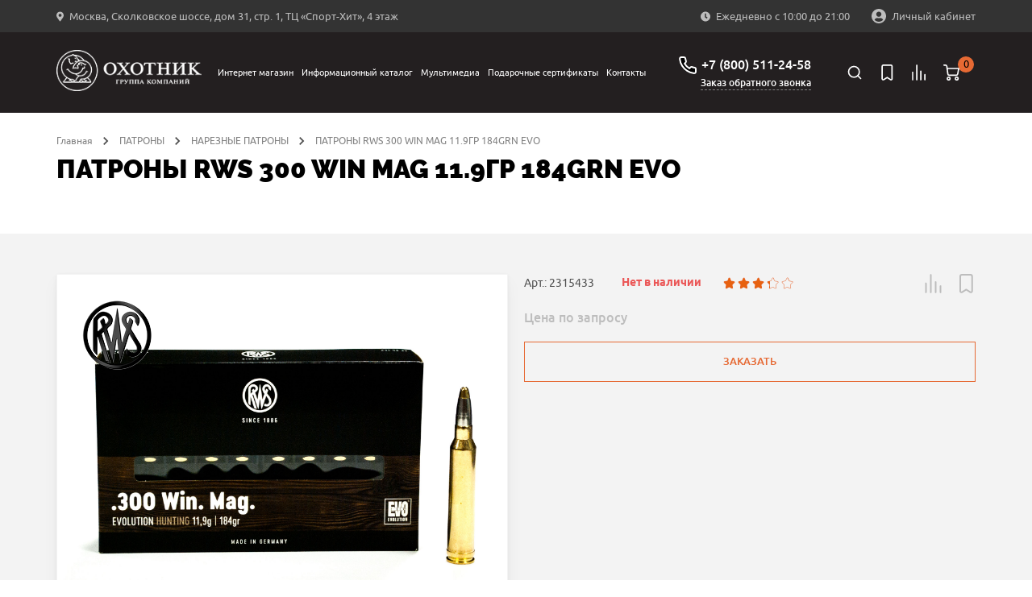

--- FILE ---
content_type: text/html; charset=UTF-8
request_url: https://ohotnik.com/product/patrony_rws_300_win_mag_11_9gr_184grn_evo/
body_size: 42543
content:
<!DOCTYPE html>
<html lang="ru">

<head>
    <meta charset="UTF-8">
    <meta name="viewport" content="width=device-width, user-scalable=no, initial-scale=1.0, maximum-scale=1.0, minimum-scale=1.0">
    <meta http-equiv="X-UA-Compatible" content="ie=edge">
    <!-- calltouch -->
        <!-- calltouch -->
    <!-- Google Tag Manager -->
    <script data-skip-moving="true">
        (function(w, d, s, l, i) {
            w[l] = w[l] || [];
            w[l].push({
                'gtm.start': new Date().getTime(),
                event: 'gtm.js'
            });
            var f = d.getElementsByTagName(s)[0],
                j = d.createElement(s),
                dl = l != 'dataLayer' ? '&l=' + l : '';
            j.async = true;
            j.src =
                'https://www.googletagmanager.com/gtm.js?id=' + i + dl;
            f.parentNode.insertBefore(j, f);
        })(window, document, 'script', 'dataLayer', 'GTM-WNG3TGQ');
    </script>
        <!-- End Google Tag Manager -->
    <link href="http://fonts.googleapis.com/css?family=PT+Sans:regular,italic,bold,bolditalic"
        rel="stylesheet" type="text/css" />
    <meta http-equiv="Content-Type" content="text/html; charset=UTF-8" />
<meta name="description" content="ПАТРОНЫ RWS 300 WIN MAG 11.9ГР 184GRN EVO для нарезного оружия купить в интернет-магазине «Охотник» по цене  ✅ Подробное описание и характеристики. ✅ Отзывы. Более подробная информация по телефону: +7 (800) 511-24-58. Звоните!" />
<script data-skip-moving="true">(function(w, d, n) {var cl = "bx-core";var ht = d.documentElement;var htc = ht ? ht.className : undefined;if (htc === undefined || htc.indexOf(cl) !== -1){return;}var ua = n.userAgent;if (/(iPad;)|(iPhone;)/i.test(ua)){cl += " bx-ios";}else if (/Windows/i.test(ua)){cl += ' bx-win';}else if (/Macintosh/i.test(ua)){cl += " bx-mac";}else if (/Linux/i.test(ua) && !/Android/i.test(ua)){cl += " bx-linux";}else if (/Android/i.test(ua)){cl += " bx-android";}cl += (/(ipad|iphone|android|mobile|touch)/i.test(ua) ? " bx-touch" : " bx-no-touch");cl += w.devicePixelRatio && w.devicePixelRatio >= 2? " bx-retina": " bx-no-retina";if (/AppleWebKit/.test(ua)){cl += " bx-chrome";}else if (/Opera/.test(ua)){cl += " bx-opera";}else if (/Firefox/.test(ua)){cl += " bx-firefox";}ht.className = htc ? htc + " " + cl : cl;})(window, document, navigator);</script>


<link href="/bitrix/css/main/system.auth/flat/style.css?16547059475755" type="text/css"  rel="stylesheet" />
<link href="/bitrix/js/ui/design-tokens/dist/ui.design-tokens.css?172120454326358" type="text/css"  rel="stylesheet" />
<link href="/bitrix/js/ui/fonts/opensans/ui.font.opensans.css?16824203442555" type="text/css"  rel="stylesheet" />
<link href="/bitrix/js/main/popup/dist/main.popup.bundle.css?175852987931694" type="text/css"  rel="stylesheet" />
<link href="/bitrix/js/main/rating/main.rating.css?169054577435131" type="text/css"  rel="stylesheet" />
<link href="/local/templates/ohotnik/components/ohotnik/iblock.vote/stars/style.css?16799827441525" type="text/css"  rel="stylesheet" />
<link href="/local/templates/ohotnik/components/bitrix/catalog.comments/.default/style.css?16799827444569" type="text/css"  rel="stylesheet" />
<link href="/bitrix/panel/main/popup.css?168242038822696" type="text/css"  rel="stylesheet" />
<link href="/bitrix/components/bitrix/blog/templates/.default/style.css?168242040733777" type="text/css"  rel="stylesheet" />
<link href="/bitrix/components/bitrix/blog/templates/.default/themes/green/style.css?16547059461140" type="text/css"  rel="stylesheet" />
<link href="/bitrix/components/bitrix/rating.vote/templates/like_graphic/style.css?16547059452792" type="text/css"  rel="stylesheet" />
<link href="/local/templates/ohotnik/components/bitrix/catalog.comments/.default/themes/blue/style.css?167998274424" type="text/css"  rel="stylesheet" />
<link href="/local/templates/ohotnik/css/jquery.fancybox.min.css?167998274512795" type="text/css"  data-template-style="true"  rel="stylesheet" />
<link href="/local/templates/ohotnik/css/main.css?1753169779238614" type="text/css"  data-template-style="true"  rel="stylesheet" />
<link href="/local/templates/ohotnik/css/zakaz.css?167998274510098" type="text/css"  data-template-style="true"  rel="stylesheet" />
<link href="/local/templates/ohotnik/css/custom.css?176822325343416" type="text/css"  data-template-style="true"  rel="stylesheet" />
<link href="/local/templates/ohotnik/css/mobile.css?16799827452943" type="text/css"  data-template-style="true"  rel="stylesheet" />
<link href="/local/templates/ohotnik/css/personal.css?167998274513793" type="text/css"  data-template-style="true"  rel="stylesheet" />
<link href="/local/templates/ohotnik/css/my.css?16799827451121" type="text/css"  data-template-style="true"  rel="stylesheet" />
<link href="/local/templates/ohotnik/components/bitrix/breadcrumb/breadcrumbs/style.css?1679982744585" type="text/css"  data-template-style="true"  rel="stylesheet" />
<link href="/local/templates/ohotnik/components/bitrix/sale.basket.basket.line/popup1/style.css?17089623324401" type="text/css"  data-template-style="true"  rel="stylesheet" />
<link href="/local/templates/ohotnik/template_styles.css?1676234800302" type="text/css"  data-template-style="true"  rel="stylesheet" />




<script type="extension/settings" data-extension="currency.currency-core">{"region":"ru"}</script>



<meta property="og:url" content="https://ohotnik.com/product/patrony_rws_300_win_mag_11_9gr_184grn_evo/"/>
<meta property="og:type" content="og:product"/>
<meta property="og:title" content="ПАТРОНЫ RWS 300 WIN MAG 11.9ГР 184GRN EVO"/>
<meta property="og:image" content="https://ohotnik.com/upload/iblock/572/5729051e0bbca850f68282ae9784e39b.jpg"/>
<meta property="og:description" content="ПАТРОНЫ RWS 300 WIN MAG 11.9ГР 184GRN EVO для нарезного оружия купить в интернет-магазине «Охотник» по цене  ✅ Подробное описание и характеристики. ✅ Отзывы. Более подробная информация по телефону: +7 (800) 511-24-58. Звоните!"/>
<link rel="canonical" href="https://ohotnik.com/product/patrony_rws_300_win_mag_11_9gr_184grn_evo/"/>
        
    <link rel="apple-touch-icon" sizes="180x180" href="/local/templates/ohotnik/images/favicon/apple-touch-icon.png">
    <link rel="icon" type="image/png" sizes="32x32" href="/local/templates/ohotnik/images/favicon/favicon-32x32.png">
    <link rel="icon" type="image/png" sizes="16x16" href="/local/templates/ohotnik/images/favicon/favicon-16x16.png">
    <link rel="manifest" href="/local/templates/ohotnik/images/favicon/site.webmanifest">
    <link rel="mask-icon" href="/local/templates/ohotnik/images/favicon/safari-pinned-tab.svg" color="#191919">
    <link rel="shortcut icon" href="/local/templates/ohotnik/images/favicon/favicon.ico">
    <meta name="msapplication-TileColor" content="#282727">
    <meta name="msapplication-config" content="/local/templates/ohotnik/images/favicon/browserconfig.xml">
    <meta name="theme-color" content="#eeeff1">
    
    <title>ПАТРОНЫ RWS 300 WIN MAG 11.9ГР 184GRN EVO для нарезного оружия купить в Москве по цене  в интернет-магазине «Охотник»</title>

    
    <meta name="google-site-verification" content="wvJ19CSTfW33rh3mzh3r6zbMV-Wqp-RqTvseh0qngEQ" />
    <!-- Yandex.Metrika counter -->
        <noscript>
        <div><img src="https://mc.yandex.ru/watch/39011030" style="position:absolute; left:-9999px;" alt="" /></div>
    </noscript>
    <!-- /Yandex.Metrika counter -->
    <!-- Google Tag Manager -->
        <!-- End Google Tag Manager -->
    <!-- Google Tag Manager -->
        <!-- End Google Tag Manager -->
</head>

<body class=" 
  ">
    <!-- Google Tag Manager (noscript) -->
    <noscript><iframe src="https://www.googletagmanager.com/ns.html?id=GTM-WNG3TGQ"
            height="0" width="0" style="display:none;visibility:hidden"></iframe></noscript>
    <!-- End Google Tag Manager (noscript) -->
    <div id="panel"></div>

    <header class="header">
        <input type="hidden" value="/product/patrony_rws_300_win_mag_11_9gr_184grn_evo/" class="url_tec">
        <div class="header__mob-menu-cont">
            <div class="header__mob-menu-cont-header-wrapper">
                <div class="header__mob-menu-cont-header">
                    <a href="#" class="header__mob-menu-cont-close">&#8592;</a>
                    <div class="header__mob-menu-cont-name">КАТЕГОРИИ</div>
                </div>
            </div>
        </div>

        <div class="header__mob-filter-cont">
            <div class="header__mob-filter-cont-header-wrapper">
                <div class="header__mob-filter-cont-header">
                    <a href="#" class="header__mob-filter-cont-close">&#8592;</a>
                    <div data-page="" class="header__mob-filter-cont-name">ФИЛЬТРЫ</div>
                </div>
            </div>
        </div>

        <div class="header__top">
            <div class="container header__container-top">
                <div class="location header__location">
                    <svg class="location__icon" width="9" height="13">
                        <use xlink:href="/local/templates/ohotnik/img/sprite.svg#location-icon"></use>
                    </svg>
                    <noindex><a href="https://yandex.ru/maps/213/moscow/?ll=37.404316%2C55.705870&mode=whatshere&source=wizgeo&utm_medium=maps-desktop&utm_source=serp&whatshere%5Bpoint%5D=37.404419%2C55.705882&whatshere%5Bzoom%5D=18.32&z=18.32" target="_blank"><span>Москва, Сколковское шоссе, дом 31, стр. 1, ТЦ «Спорт-Хит», 4 этаж</span></a></noindex>                </div>

                <div class="work-time header__work-time">
                    <svg class="work-time__icon" width="12" height="13">
                        <use xlink:href="/local/templates/ohotnik/img/sprite.svg#clock-icon"></use>
                    </svg>
                    <span>
                        Ежедневно с 10:00 до 21:00                    </span>
                </div>
                <div class="account header__account">
                                            

                        <a class="descktop-lk-link auth" href="/personal/">
                            <svg class="account__icon" width="18" height="18">
                                <use xlink:href="/local/templates/ohotnik/img/sprite.svg#account-icon">
                            </svg>
                            <span>Личный кабинет</span>
                        </a>
                                    </div>

                            </div>
        </div>
        <div class="header__bottom">
            <div class="container header__container-bottom">
                                    <a class="logo header__logo" href="/">
                        <img class="logo__image" src="/local/templates/ohotnik/img/logo@1x.png" srcset="/local/templates/ohotnik/img/logo@2x.png 2x" alt="Группа компаний «Охотник»">                    </a>
                
                <div class="navbar-lk js-navbar-lk">
                    <div class="navbar-lk__header">
                        <a href="#" class="navbar-lk__header-close">&#8592;</a>
                        <div class="navbar-lk__header-name">Личный кабинет</div>
                    </div>
                                        <div class="navbar-lk__login-form-wrapper">
	
	<div class="navbar-lk__login-form-name">Вход в личный кабинет</div>

	<form name="form_auth" method="post" target="_top" action="/product/patrony_rws_300_win_mag_11_9gr_184grn_evo/?ELEMENT_CODE=patrony_rws_300_win_mag_11_9gr_184grn_evo&amp;%2F=" class="navbar-lk__login-form" autocomplete="off">
		<input id="navbar-lk-form-login" type="text" name="USER_LOGIN" maxlength="255" value="" placeholder="Логин или Email" class="navbar-lk__login-form-input"/>
		<input id="navbar-lk-form-pass" type="password" name="USER_PASSWORD" maxlength="255" autocomplete="off" placeholder="Пароль" class="navbar-lk__login-form-input"/>

		
					<div class="navbar-lk__login-form-cb-group">
				<input id="navbar-lk-remember-me" type="checkbox" id="USER_REMEMBER" name="USER_REMEMBER" value="Y" class="navbar-lk__login-form-cb"/>
				<label for="navbar-lk-remember-me" class="navbar-lk__login-form-cb-label">Запомнить меня</label>
			</div>
				
		<div class="navbar-lk__form-footer">
							<a rel="nofollow" href="/personal/?forgot_password=yes" class="navbar-lk__forgot-the-pass">Забыли свой пароль?</a>
			
			<input type="submit" class="navbar-lk__login-form-submit" name="AUTH_ACTION" value="ВОЙТИ" />

							<a href="/registr/" rel="nofollow" class="navbar-lk__register">
					Зарегистрироваться				</a>
					</div>

	</form>
</div>

                </div>
                <div class="navbar header__navbar js-navbar">
                    <div class="navbar__header">
                        <a href="#" class="navbar__header-close">←</a>
                    </div>
                    <div class="navbar__header-search-wrapper">
                        <div class="user-nav__item header-search navbar__header-search js-header-search">
                            <a class="user-nav__link" href="/search/" area-label="Поиск">
                                <svg class="user-nav__icon" width="24" height="24">
                                    <use xlink:href="/local/templates/ohotnik/img/sprite.svg#search-icon">
                                </svg>
                            </a>
                            <div class="navbar__header-search-text user-nav__link">Поиск</div>
                        </div>

                    </div>
                    	<nav class="top-nav navbar__nav">
        <ul class="top-nav__list">
					 <li class="top-nav__item">
        <!-- тут редачить -->
        <div class="top-nav__item-link-block">
          <a class="top-nav__link" href="/shop/">Интернет магазин</a>
                    <div class="top-nav__link-arrow-block">
            <span class="top-nav__link-arrow"></span>
          </div>
                  </div>
			 		                <div class="top-nav__dropdown dropdown">
                        <ul class="container dropdown__container">
	                        	                        	<li class="dropdown__item">
	                        												<a class="dropdown__link"  style="color: #219653" href="/shop/filter/promo-is-y/apply/">ТОВАРЫ СО СКИДКОЙ</a>
	                        		                                                                    </li>
                            	                        	<li class="dropdown__item">
	                        												<a class="dropdown__link"  href="/shop/gladkostvolnoe_oruzhie/">ГЛАДКОСТВОЛЬНОЕ ОРУЖИЕ</a>
	                        		                                    						                <ul class="dropdown__list">
					                        					                        	<li class="dropdown__list-item">
				                                    <a class="dropdown__list-link" href="/shop/gladkostvolnoe_oruzhie/poluavtomaty/">ПОЛУАВТОМАТЫ</a>
				                                </li>
				                            					                        	<li class="dropdown__list-item">
				                                    <a class="dropdown__list-link" href="/shop/gladkostvolnoe_oruzhie/vertikalki/">ВЕРТИКАЛКИ</a>
				                                </li>
				                            					                        	<li class="dropdown__list-item">
				                                    <a class="dropdown__list-link" href="/shop/gladkostvolnoe_oruzhie/gorizontalki/">ГОРИЗОНТАЛКИ</a>
				                                </li>
				                            					                        	<li class="dropdown__list-item">
				                                    <a class="dropdown__list-link" href="/shop/gladkostvolnoe_oruzhie/pompovoe_i_boltovoe_oruzhie/">ПОМПОВОЕ И БОЛТОВОЕ ОРУЖИЕ</a>
				                                </li>
				                            					                        	<li class="dropdown__list-item">
				                                    <a class="dropdown__list-link" href="/shop/gladkostvolnoe_oruzhie/bloki_stvolov/">БЛОКИ СТВОЛОВ</a>
				                                </li>
				                            					                        	<li class="dropdown__list-item">
				                                    <a class="dropdown__list-link" href="/shop/gladkostvolnoe_oruzhie/magaziny/">МАГАЗИНЫ</a>
				                                </li>
				                            					                        	<li class="dropdown__list-item">
				                                    <a class="dropdown__list-link" href="/shop/gladkostvolnoe_oruzhie/zapchasti_perazzi/">ЗАПЧАСТИ PERAZZI</a>
				                                </li>
				                            					                    </ul>
					                                                </li>
                            	                        	<li class="dropdown__item">
	                        												<a class="dropdown__link"  href="/shop/nareznoe_oruzhie/">НАРЕЗНОЕ ОРУЖИЕ</a>
	                        		                                    						                <ul class="dropdown__list">
					                        					                        	<li class="dropdown__list-item">
				                                    <a class="dropdown__list-link" href="/shop/nareznoe_oruzhie/karabiny/">КАРАБИНЫ</a>
				                                </li>
				                            					                        	<li class="dropdown__list-item">
				                                    <a class="dropdown__list-link" href="/shop/nareznoe_oruzhie/dopolnitelnye_stvoly_i_blanki/">ДОПОЛНИТЕЛЬНЫЕ СТВОЛЫ И БЛАНКИ</a>
				                                </li>
				                            					                        	<li class="dropdown__list-item">
				                                    <a class="dropdown__list-link" href="/shop/nareznoe_oruzhie/kombinirovannoe_oruzhie/">КОМБИНИРОВАННОЕ ОРУЖИЕ</a>
				                                </li>
				                            					                        	<li class="dropdown__list-item">
				                                    <a class="dropdown__list-link" href="/shop/nareznoe_oruzhie/shtutsery/">ШТУЦЕРЫ</a>
				                                </li>
				                            					                        	<li class="dropdown__list-item">
				                                    <a class="dropdown__list-link" href="/shop/nareznoe_oruzhie/magaziny_dlya_oruzhiya/">МАГАЗИНЫ ДЛЯ ОРУЖИЯ</a>
				                                </li>
				                            					                        	<li class="dropdown__list-item">
				                                    <a class="dropdown__list-link" href="/shop/nareznoe_oruzhie/priklady/">ПРИКЛАДЫ</a>
				                                </li>
				                            					                    </ul>
					                                                </li>
                            	                        	<li class="dropdown__item">
	                        												<a class="dropdown__link"  href="/shop/komissionnoe_oruzhie/">КОМИССИОННОЕ ОРУЖИЕ</a>
	                        		                                    						                <ul class="dropdown__list">
					                        					                        	<li class="dropdown__list-item">
				                                    <a class="dropdown__list-link" href="/shop/komissionnoe_oruzhie/komissionnoe_gladkostvolnoe_oruzhie/">КОМИССИОННОЕ ГЛАДКОСТВОЛЬНОЕ ОРУЖИЕ</a>
				                                </li>
				                            					                        	<li class="dropdown__list-item">
				                                    <a class="dropdown__list-link" href="/shop/komissionnoe_oruzhie/komissionnoe_nareznoe_oruzhie/">КОМИССИОННОЕ НАРЕЗНОЕ ОРУЖИЕ</a>
				                                </li>
				                            					                    </ul>
					                                                </li>
                            	                        	<li class="dropdown__item">
	                        												<a class="dropdown__link"  href="/shop/oruzhie_samooborony/">ОРУЖИЕ САМООБОРОНЫ</a>
	                        		                                    						                <ul class="dropdown__list">
					                        					                        	<li class="dropdown__list-item">
				                                    <a class="dropdown__list-link" href="/shop/oruzhie_samooborony/travmaticheskoe_oruzhie_ooop/">ТРАВМАТИЧЕСКОЕ ОРУЖИЕ (ОООП)</a>
				                                </li>
				                            					                        	<li class="dropdown__list-item">
				                                    <a class="dropdown__list-link" href="/shop/oruzhie_samooborony/signalnye_ustroystva/">СИГНАЛЬНЫЕ УСТРОЙСТВА</a>
				                                </li>
				                            					                        	<li class="dropdown__list-item">
				                                    <a class="dropdown__list-link" href="/shop/oruzhie_samooborony/kabury_i_aksessuary/">КАБУРЫ И АКСЕССУАРЫ</a>
				                                </li>
				                            					                    </ul>
					                                                </li>
                            	                        	<li class="dropdown__item">
	                        												<a class="dropdown__link"  href="/shop/patrony/">ПАТРОНЫ</a>
	                        		                                    						                <ul class="dropdown__list">
					                        					                        	<li class="dropdown__list-item">
				                                    <a class="dropdown__list-link" href="/shop/patrony/gladkostvolnye_patrony/">ГЛАДКОСТВОЛЬНЫЕ ПАТРОНЫ</a>
				                                </li>
				                            					                        	<li class="dropdown__list-item">
				                                    <a class="dropdown__list-link" href="/shop/patrony/nareznye_patrony/">НАРЕЗНЫЕ ПАТРОНЫ</a>
				                                </li>
				                            					                        	<li class="dropdown__list-item">
				                                    <a class="dropdown__list-link" href="/shop/patrony/komplektuyushchie_dlya_nareznykh_patronov/">КОМПЛЕКТУЮЩИЕ ДЛЯ НАРЕЗНЫХ ПАТРОНОВ</a>
				                                </li>
				                            					                        	<li class="dropdown__list-item">
				                                    <a class="dropdown__list-link" href="/shop/patrony/travmaticheskie_patrony/">ТРАВМАТИЧЕСКИЕ ПАТРОНЫ</a>
				                                </li>
				                            					                    </ul>
					                                                </li>
                            	                        	<li class="dropdown__item">
	                        												<a class="dropdown__link"  href="/shop/pnevmatika/">ПНЕВМАТИКА</a>
	                        		                                    						                <ul class="dropdown__list">
					                        					                        	<li class="dropdown__list-item">
				                                    <a class="dropdown__list-link" href="/shop/pnevmatika/aksessuary_k_pnevmatike/">АКСЕССУАРЫ К ПНЕВМАТИКЕ</a>
				                                </li>
				                            					                        	<li class="dropdown__list-item">
				                                    <a class="dropdown__list-link" href="/shop/pnevmatika/vintovki/">ВИНТОВКИ</a>
				                                </li>
				                            					                        	<li class="dropdown__list-item">
				                                    <a class="dropdown__list-link" href="/shop/pnevmatika/pistolety/">ПИСТОЛЕТЫ</a>
				                                </li>
				                            					                        	<li class="dropdown__list-item">
				                                    <a class="dropdown__list-link" href="/shop/pnevmatika/pulki/">ПУЛЬКИ</a>
				                                </li>
				                            					                    </ul>
					                                                </li>
                            	                        	<li class="dropdown__item">
	                        												<a class="dropdown__link"  href="/shop/sistemy_khraneniya_i_transportirovki/">СИСТЕМЫ ХРАНЕНИЯ И ТРАНСПОРТИРОВКИ</a>
	                        		                                    						                <ul class="dropdown__list">
					                        					                        	<li class="dropdown__list-item">
				                                    <a class="dropdown__list-link" href="/shop/sistemy_khraneniya_i_transportirovki/chekhly_dlya_oruzhiya/">ЧЕХЛЫ ДЛЯ ОРУЖИЯ</a>
				                                </li>
				                            					                        	<li class="dropdown__list-item">
				                                    <a class="dropdown__list-link" href="/shop/sistemy_khraneniya_i_transportirovki/kofry_i_keysy/">КОФРЫ И КЕЙСЫ</a>
				                                </li>
				                            					                        	<li class="dropdown__list-item">
				                                    <a class="dropdown__list-link" href="/shop/sistemy_khraneniya_i_transportirovki/seyfy/">СЕЙФЫ</a>
				                                </li>
				                            					                        	<li class="dropdown__list-item">
				                                    <a class="dropdown__list-link" href="/shop/sistemy_khraneniya_i_transportirovki/aksessuary_dlya_seyfov/">АКСЕССУАРЫ ДЛЯ СЕЙФОВ</a>
				                                </li>
				                            					                        	<li class="dropdown__list-item">
				                                    <a class="dropdown__list-link" href="/shop/sistemy_khraneniya_i_transportirovki/korobki_dlya_patronov/">КОРОБКИ ДЛЯ ПАТРОНОВ</a>
				                                </li>
				                            					                    </ul>
					                                                </li>
                            	                        	<li class="dropdown__item">
	                        												<a class="dropdown__link"  href="/shop/pritsely_dlya_oruzhiya/">ПРИЦЕЛЫ ДЛЯ ОРУЖИЯ</a>
	                        		                                    						                <ul class="dropdown__list">
					                        					                        	<li class="dropdown__list-item">
				                                    <a class="dropdown__list-link" href="/shop/pritsely_dlya_oruzhiya/dnevnye_pritsely/">ДНЕВНЫЕ ПРИЦЕЛЫ</a>
				                                </li>
				                            					                        	<li class="dropdown__list-item">
				                                    <a class="dropdown__list-link" href="/shop/pritsely_dlya_oruzhiya/nochnye_pritsely/">НОЧНЫЕ ПРИЦЕЛЫ</a>
				                                </li>
				                            					                        	<li class="dropdown__list-item">
				                                    <a class="dropdown__list-link" href="/shop/pritsely_dlya_oruzhiya/teplovizionnye_pritsely/">ТЕПЛОВИЗИОННЫЕ ПРИЦЕЛЫ</a>
				                                </li>
				                            					                        	<li class="dropdown__list-item">
				                                    <a class="dropdown__list-link" href="/shop/pritsely_dlya_oruzhiya/kollimatornye_pritsely/">КОЛЛИМАТОРНЫЕ ПРИЦЕЛЫ</a>
				                                </li>
				                            					                        	<li class="dropdown__list-item">
				                                    <a class="dropdown__list-link" href="/shop/pritsely_dlya_oruzhiya/aksessuary_k_pritselam/">АКСЕССУАРЫ К ПРИЦЕЛАМ</a>
				                                </li>
				                            					                    </ul>
					                                                </li>
                            	                        	<li class="dropdown__item">
	                        												<a class="dropdown__link"  href="/shop/kronshteyny/">КРОНШТЕЙНЫ</a>
	                        		                                    						                <ul class="dropdown__list">
					                        					                        	<li class="dropdown__list-item">
				                                    <a class="dropdown__list-link" href="/shop/kronshteyny/kronshteyny_dlya_dnevnykh_pritselov/">КРОНШТЕЙНЫ ДЛЯ ДНЕВНЫХ ПРИЦЕЛОВ</a>
				                                </li>
				                            					                        	<li class="dropdown__list-item">
				                                    <a class="dropdown__list-link" href="/shop/kronshteyny/kronshteyny_dlya_nochnykh_pritselov_i_teplovizorov/">КРОНШТЕЙНЫ ДЛЯ НОЧНЫХ ПРИЦЕЛОВ И ТЕПЛОВИЗОРОВ</a>
				                                </li>
				                            					                        	<li class="dropdown__list-item">
				                                    <a class="dropdown__list-link" href="/shop/kronshteyny/kronshteyny_dlya_kollimatorov/">КРОНШТЕЙНЫ ДЛЯ КОЛЛИМАТОРОВ</a>
				                                </li>
				                            					                        	<li class="dropdown__list-item">
				                                    <a class="dropdown__list-link" href="/shop/kronshteyny/zapchasti_k_kronshteynam/">ЗАПЧАСТИ К КРОНШТЕЙНАМ</a>
				                                </li>
				                            					                    </ul>
					                                                </li>
                            	                        	<li class="dropdown__item">
	                        												<a class="dropdown__link"  href="/shop/optika_i_pribory_nablyudeniya/">ОПТИКА И ПРИБОРЫ НАБЛЮДЕНИЯ</a>
	                        		                                    						                <ul class="dropdown__list">
					                        					                        	<li class="dropdown__list-item">
				                                    <a class="dropdown__list-link" href="/shop/optika_i_pribory_nablyudeniya/dnevnye_binokli_i_monokulyary/">ДНЕВНЫЕ БИНОКЛИ И МОНОКУЛЯРЫ</a>
				                                </li>
				                            					                        	<li class="dropdown__list-item">
				                                    <a class="dropdown__list-link" href="/shop/optika_i_pribory_nablyudeniya/dalnomery/">ДАЛЬНОМЕРЫ</a>
				                                </li>
				                            					                        	<li class="dropdown__list-item">
				                                    <a class="dropdown__list-link" href="/shop/optika_i_pribory_nablyudeniya/zritelnye_truby/">ЗРИТЕЛЬНЫЕ ТРУБЫ</a>
				                                </li>
				                            					                        	<li class="dropdown__list-item">
				                                    <a class="dropdown__list-link" href="/shop/optika_i_pribory_nablyudeniya/aksessuary_k_optike/">АКСЕССУАРЫ К ОПТИКЕ</a>
				                                </li>
				                            					                        	<li class="dropdown__list-item">
				                                    <a class="dropdown__list-link" href="/shop/optika_i_pribory_nablyudeniya/nochnye_opticheskie_pribory/">НОЧНЫЕ ОПТИЧЕСКИЕ ПРИБОРЫ</a>
				                                </li>
				                            					                        	<li class="dropdown__list-item">
				                                    <a class="dropdown__list-link" href="/shop/optika_i_pribory_nablyudeniya/teplovizionnye_pribory/">ТЕПЛОВИЗИОННЫЕ ПРИБОРЫ</a>
				                                </li>
				                            					                    </ul>
					                                                </li>
                            	                        	<li class="dropdown__item">
	                        												<a class="dropdown__link"  href="/shop/snaryazhenie_dlya_oruzhiya/">СНАРЯЖЕНИЕ ДЛЯ ОРУЖИЯ</a>
	                        		                                    						                <ul class="dropdown__list">
					                        					                        	<li class="dropdown__list-item">
				                                    <a class="dropdown__list-link" href="/shop/snaryazhenie_dlya_oruzhiya/remni_dlya_oruzhiya/">РЕМНИ ДЛЯ ОРУЖИЯ</a>
				                                </li>
				                            					                        	<li class="dropdown__list-item">
				                                    <a class="dropdown__list-link" href="/shop/snaryazhenie_dlya_oruzhiya/grebni_i_zatylniki/">ГРЕБНИ И ЗАТЫЛЬНИКИ</a>
				                                </li>
				                            					                        	<li class="dropdown__list-item">
				                                    <a class="dropdown__list-link" href="/shop/snaryazhenie_dlya_oruzhiya/aksessuary_dlya_oruzhiya/">АКСЕССУАРЫ ДЛЯ ОРУЖИЯ</a>
				                                </li>
				                            					                        	<li class="dropdown__list-item">
				                                    <a class="dropdown__list-link" href="/shop/snaryazhenie_dlya_oruzhiya/dulnie_nasadki/">ДУЛЬНЫЕ НАСАДКИ</a>
				                                </li>
				                            					                        	<li class="dropdown__list-item">
				                                    <a class="dropdown__list-link" href="/shop/snaryazhenie_dlya_oruzhiya/chistka_i_ukhod_za_oruzhiem/">ЧИСТКА И УХОД ЗА ОРУЖИЕМ</a>
				                                </li>
				                            					                        	<li class="dropdown__list-item">
				                                    <a class="dropdown__list-link" href="/shop/snaryazhenie_dlya_oruzhiya/pristrelka_oruzhiya/">ПРИСТРЕЛКА ОРУЖИЯ</a>
				                                </li>
				                            					                        	<li class="dropdown__list-item">
				                                    <a class="dropdown__list-link" href="/shop/snaryazhenie_dlya_oruzhiya/maskirovka_oruzhiya/">МАСКИРОВКА ОРУЖИЯ</a>
				                                </li>
				                            					                        	<li class="dropdown__list-item">
				                                    <a class="dropdown__list-link" href="/shop/snaryazhenie_dlya_oruzhiya/antabki_i_soshki/">АНТАБКИ И СОШКИ</a>
				                                </li>
				                            					                        	<li class="dropdown__list-item">
				                                    <a class="dropdown__list-link" href="/shop/snaryazhenie_dlya_oruzhiya/tseliki_i_mushki/">ЦЕЛИКИ И МУШКИ</a>
				                                </li>
				                            					                    </ul>
					                                                </li>
                            	                        	<li class="dropdown__item">
	                        												<a class="dropdown__link"  href="/shop/snaryazhenie_dlya_okhoty/">СНАРЯЖЕНИЕ ДЛЯ ОХОТЫ</a>
	                        		                                    						                <ul class="dropdown__list">
					                        					                        	<li class="dropdown__list-item">
				                                    <a class="dropdown__list-link" href="/shop/snaryazhenie_dlya_okhoty/ryukzaki_i_sumki/">РЮКЗАКИ И СУМКИ</a>
				                                </li>
				                            					                        	<li class="dropdown__list-item">
				                                    <a class="dropdown__list-link" href="/shop/snaryazhenie_dlya_okhoty/patrontashi_i_podsumki/">ПАТРОНТАШИ И ПОДСУМКИ</a>
				                                </li>
				                            					                        	<li class="dropdown__list-item">
				                                    <a class="dropdown__list-link" href="/shop/snaryazhenie_dlya_okhoty/manki_i_primanki/">МАНКИ И ПРИМАНКИ</a>
				                                </li>
				                            					                        	<li class="dropdown__list-item">
				                                    <a class="dropdown__list-link" href="/shop/snaryazhenie_dlya_okhoty/termosy_i_posuda/">ТЕРМОСЫ И ПОСУДА</a>
				                                </li>
				                            					                        	<li class="dropdown__list-item">
				                                    <a class="dropdown__list-link" href="/shop/snaryazhenie_dlya_okhoty/stulya/">СТУЛЬЯ</a>
				                                </li>
				                            					                        	<li class="dropdown__list-item">
				                                    <a class="dropdown__list-link" href="/shop/snaryazhenie_dlya_okhoty/naushniki_i_ochki/">НАУШНИКИ И ОЧКИ</a>
				                                </li>
				                            					                        	<li class="dropdown__list-item">
				                                    <a class="dropdown__list-link" href="/shop/snaryazhenie_dlya_okhoty/skradki_i_labazy/">СКРАДКИ И ЛАБАЗЫ</a>
				                                </li>
				                            					                    </ul>
					                                                </li>
                            	                        	<li class="dropdown__item">
	                        												<a class="dropdown__link"  href="/shop/fonari_i_elektronnye_pribory/">ФОНАРИ И ЭЛЕКТРОННЫЕ ПРИБОРЫ</a>
	                        		                                    						                <ul class="dropdown__list">
					                        					                        	<li class="dropdown__list-item">
				                                    <a class="dropdown__list-link" href="/shop/fonari_i_elektronnye_pribory/fonari/">ФОНАРИ</a>
				                                </li>
				                            					                        	<li class="dropdown__list-item">
				                                    <a class="dropdown__list-link" href="/shop/fonari_i_elektronnye_pribory/krepleniya_dlya_fonarey/">КРЕПЛЕНИЯ ДЛЯ ФОНАРЕЙ</a>
				                                </li>
				                            					                        	<li class="dropdown__list-item">
				                                    <a class="dropdown__list-link" href="/shop/fonari_i_elektronnye_pribory/pitanie_i_zu/">ПИТАНИЕ И ЗУ</a>
				                                </li>
				                            					                        	<li class="dropdown__list-item">
				                                    <a class="dropdown__list-link" href="/shop/fonari_i_elektronnye_pribory/fotolovushki/">ФОТОЛОВУШКИ</a>
				                                </li>
				                            					                    </ul>
					                                                </li>
                            	                        	<li class="dropdown__item">
	                        												<a class="dropdown__link"  href="/shop/nozhi_i_instrumenty/">НОЖИ И ИНСТРУМЕНТЫ</a>
	                        		                                    						                <ul class="dropdown__list">
					                        					                        	<li class="dropdown__list-item">
				                                    <a class="dropdown__list-link" href="/shop/nozhi_i_instrumenty/zatochka/">ЗАТОЧКА</a>
				                                </li>
				                            					                        	<li class="dropdown__list-item">
				                                    <a class="dropdown__list-link" href="/shop/nozhi_i_instrumenty/multituly/">МУЛЬТИТУЛЫ</a>
				                                </li>
				                            					                        	<li class="dropdown__list-item">
				                                    <a class="dropdown__list-link" href="/shop/nozhi_i_instrumenty/nozhi_topory/">НОЖИ, ТОПОРЫ</a>
				                                </li>
				                            					                        	<li class="dropdown__list-item">
				                                    <a class="dropdown__list-link" href="/shop/nozhi_i_instrumenty/skladnye_nozhi/">СКЛАДНЫЕ НОЖИ</a>
				                                </li>
				                            					                        	<li class="dropdown__list-item">
				                                    <a class="dropdown__list-link" href="/shop/nozhi_i_instrumenty/aksessuary_dlya_nozhey/">АКСЕССУАРЫ ДЛЯ НОЖЕЙ</a>
				                                </li>
				                            					                    </ul>
					                                                </li>
                            	                        	<li class="dropdown__item">
	                        												<a class="dropdown__link"  href="/shop/turisticheskoe_snaryazhenie/">ТУРИСТИЧЕСКОЕ СНАРЯЖЕНИЕ</a>
	                        		                                    						                <ul class="dropdown__list">
					                        					                        	<li class="dropdown__list-item">
				                                    <a class="dropdown__list-link" href="/shop/turisticheskoe_snaryazhenie/palatki_i_tenty/">ПАЛАТКИ И ТЕНТЫ</a>
				                                </li>
				                            					                        	<li class="dropdown__list-item">
				                                    <a class="dropdown__list-link" href="/shop/turisticheskoe_snaryazhenie/snaryazhenie/">СНАРЯЖЕНИЕ</a>
				                                </li>
				                            					                        	<li class="dropdown__list-item">
				                                    <a class="dropdown__list-link" href="/shop/turisticheskoe_snaryazhenie/spalnye_meshki_i_kovriki/">СПАЛЬНЫЕ МЕШКИ И КОВРИКИ</a>
				                                </li>
				                            					                        	<li class="dropdown__list-item">
				                                    <a class="dropdown__list-link" href="/shop/turisticheskoe_snaryazhenie/sredstva_ot_nasekomykh/">СРЕДСТВА ОТ НАСЕКОМЫХ</a>
				                                </li>
				                            					                    </ul>
					                                                </li>
                            	                        	<li class="dropdown__item">
	                        												<a class="dropdown__link"  href="/shop/odezhda_dlya_okhoty/">ОДЕЖДА ДЛЯ ОХОТЫ</a>
	                        		                                    						                <ul class="dropdown__list">
					                        					                        	<li class="dropdown__list-item">
				                                    <a class="dropdown__list-link" href="/shop/odezhda_dlya_okhoty/bryuki_kombinezony_shorty/">БРЮКИ, КОМБИНЕЗОНЫ, ШОРТЫ</a>
				                                </li>
				                            					                        	<li class="dropdown__list-item">
				                                    <a class="dropdown__list-link" href="/shop/odezhda_dlya_okhoty/golovnye_ubory/">ГОЛОВНЫЕ УБОРЫ</a>
				                                </li>
				                            					                        	<li class="dropdown__list-item">
				                                    <a class="dropdown__list-link" href="/shop/odezhda_dlya_okhoty/kurtki_kostyumy_dozhdeviki/">КУРТКИ, КОСТЮМЫ, ДОЖДЕВИКИ</a>
				                                </li>
				                            					                        	<li class="dropdown__list-item">
				                                    <a class="dropdown__list-link" href="/shop/odezhda_dlya_okhoty/perchatki_varezhki/">ПЕРЧАТКИ, ВАРЕЖКИ</a>
				                                </li>
				                            					                        	<li class="dropdown__list-item">
				                                    <a class="dropdown__list-link" href="/shop/odezhda_dlya_okhoty/rubashki_futbolki/">РУБАШКИ, ФУТБОЛКИ</a>
				                                </li>
				                            					                        	<li class="dropdown__list-item">
				                                    <a class="dropdown__list-link" href="/shop/odezhda_dlya_okhoty/termobelye_noski/">ТЕРМОБЕЛЬЁ, НОСКИ</a>
				                                </li>
				                            					                        	<li class="dropdown__list-item">
				                                    <a class="dropdown__list-link" href="/shop/odezhda_dlya_okhoty/tolstovki_svitera_zhilety/">ТОЛСТОВКИ, СВИТЕРА, ЖИЛЕТЫ</a>
				                                </li>
				                            					                        	<li class="dropdown__list-item">
				                                    <a class="dropdown__list-link" href="/shop/odezhda_dlya_okhoty/aksessuary_dlya_okhoty/">АКСЕССУАРЫ ДЛЯ ОХОТЫ</a>
				                                </li>
				                            					                    </ul>
					                                                </li>
                            	                        	<li class="dropdown__item">
	                        												<a class="dropdown__link"  href="/shop/obuv_dlya_okhoty/">ОБУВЬ ДЛЯ ОХОТЫ</a>
	                        		                                    						                <ul class="dropdown__list">
					                        					                        	<li class="dropdown__list-item">
				                                    <a class="dropdown__list-link" href="/shop/obuv_dlya_okhoty/aksessuary_dlya_obuvi/">АКСЕССУАРЫ ДЛЯ ОБУВИ</a>
				                                </li>
				                            					                        	<li class="dropdown__list-item">
				                                    <a class="dropdown__list-link" href="/shop/obuv_dlya_okhoty/botinki/">БОТИНКИ</a>
				                                </li>
				                            					                        	<li class="dropdown__list-item">
				                                    <a class="dropdown__list-link" href="/shop/obuv_dlya_okhoty/getry/">ГЕТРЫ</a>
				                                </li>
				                            					                        	<li class="dropdown__list-item">
				                                    <a class="dropdown__list-link" href="/shop/obuv_dlya_okhoty/sapogi/">САПОГИ</a>
				                                </li>
				                            					                        	<li class="dropdown__list-item">
				                                    <a class="dropdown__list-link" href="/shop/obuv_dlya_okhoty/bolotniki_i_brodni/">БОЛОТНИКИ И БРОДНИ</a>
				                                </li>
				                            					                    </ul>
					                                                </li>
                            	                        	<li class="dropdown__item">
	                        												<a class="dropdown__link"  href="/shop/podarki_i_suveniry/">ПОДАРКИ И СУВЕНИРЫ</a>
	                        		                                    						                <ul class="dropdown__list">
					                        					                        	<li class="dropdown__list-item">
				                                    <a class="dropdown__list-link" href="/shop/podarki_i_suveniry/antikvariat/">АНТИКВАРИАТ</a>
				                                </li>
				                            					                        	<li class="dropdown__list-item">
				                                    <a class="dropdown__list-link" href="/shop/podarki_i_suveniry/predmety_interera/">ПРЕДМЕТЫ ИНТЕРЬЕРА</a>
				                                </li>
				                            					                        	<li class="dropdown__list-item">
				                                    <a class="dropdown__list-link" href="/shop/podarki_i_suveniry/posuda/">ПОСУДА</a>
				                                </li>
				                            					                        	<li class="dropdown__list-item">
				                                    <a class="dropdown__list-link" href="/shop/podarki_i_suveniry/kartiny/">КАРТИНЫ</a>
				                                </li>
				                            					                        	<li class="dropdown__list-item">
				                                    <a class="dropdown__list-link" href="/shop/podarki_i_suveniry/medalony_dlya_trofeev/">МЕДАЛЬОНЫ ДЛЯ ТРОФЕЕВ</a>
				                                </li>
				                            					                        	<li class="dropdown__list-item">
				                                    <a class="dropdown__list-link" href="/shop/podarki_i_suveniry/makety_oruzhiya_patronov/">МАКЕТЫ ОРУЖИЯ, ПАТРОНОВ</a>
				                                </li>
				                            					                        	<li class="dropdown__list-item">
				                                    <a class="dropdown__list-link" href="/shop/podarki_i_suveniry/breloki/">БРЕЛОКИ</a>
				                                </li>
				                            					                        	<li class="dropdown__list-item">
				                                    <a class="dropdown__list-link" href="/shop/podarki_i_suveniry/knigi/">КНИГИ</a>
				                                </li>
				                            					                        	<li class="dropdown__list-item">
				                                    <a class="dropdown__list-link" href="/shop/podarki_i_suveniry/raznoe/">РАЗНОЕ</a>
				                                </li>
				                            					                        	<li class="dropdown__list-item">
				                                    <a class="dropdown__list-link" href="/shop/podarki_i_suveniry/portmone_chekhly/">ПОРТМОНЕ, ЧЕХЛЫ</a>
				                                </li>
				                            					                    </ul>
					                                                </li>
                            	                        	<li class="dropdown__item">
	                        												<a class="dropdown__link"  href="/shop/gift-certificate/">ПОДАРОЧНЫЕ СЕРТИФИКАТЫ И КАРТЫ</a>
	                        		                                                                    </li>
                            	                    </ul>
	                </div>
                			 </li>
					 <li class="top-nav__item">
        <!-- тут редачить -->
        <div class="top-nav__item-link-block">
          <a class="top-nav__link" href="/information_catalog/">Информационный каталог</a>
                    <div class="top-nav__link-arrow-block">
            <span class="top-nav__link-arrow"></span>
          </div>
                  </div>
			 		                <div class="top-nav__dropdown dropdown">
                        <ul class="container dropdown__container">
	                        	                        	<li class="dropdown__item">
	                        												<a class="dropdown__link"  href="/information_catalog/information-about-products/">Информация о товарах</a>
	                        		                                                                    </li>
                            	                        	<li class="dropdown__item">
	                        												<a class="dropdown__link"  href="/information_catalog/exclusive-guns-gifts/">Exclusive guns &amp; gifts</a>
	                        		                                                                    </li>
                            	                        	<li class="dropdown__item">
	                        												<a class="dropdown__link"  href="/information_catalog/service_center/">Сервисный центр</a>
	                        		                                                                    </li>
                            	                        	<li class="dropdown__item">
	                        												<a class="dropdown__link"  href="/information_catalog/instructions/">Инструкции</a>
	                        		                                                                    </li>
                            	                        	<li class="dropdown__item">
	                        												<a class="dropdown__link"  href="/information_catalog/directories/">Брошюры и каталоги</a>
	                        		                                                                    </li>
                            	                        	<li class="dropdown__item">
	                        												<a class="dropdown__link"  href="/information_catalog/our-authors/">Наши авторы</a>
	                        		                                                                    </li>
                            	                        	<li class="dropdown__item">
	                        												<a class="dropdown__link"  href="/information_catalog/dokumenty/">Документы</a>
	                        		                                                                    </li>
                            	                        	<li class="dropdown__item">
	                        												<a class="dropdown__link"  href="/information_catalog/brands/">Бренды</a>
	                        		                                                                    </li>
                            	                    </ul>
	                </div>
                			 </li>
					 <li class="top-nav__item">
        <!-- тут редачить -->
        <div class="top-nav__item-link-block">
          <a class="top-nav__link" href="/multimedia/">Мультимедиа</a>
                    <div class="top-nav__link-arrow-block">
            <span class="top-nav__link-arrow"></span>
          </div>
                  </div>
			 		                <div class="top-nav__dropdown dropdown">
                        <ul class="container dropdown__container">
	                        	                        	<li class="dropdown__item">
	                        												<a class="dropdown__link"  href="/multimedia/articles-in-the-media/">Статьи в СМИ</a>
	                        		                                                                    </li>
                            	                        	<li class="dropdown__item">
	                        												<a class="dropdown__link"  href="/multimedia/books/">Мнение эксперта</a>
	                        		                                                                    </li>
                            	                        	<li class="dropdown__item">
	                        												<a class="dropdown__link"  href="/multimedia/on-the-pages-of-the-classics/">На страницах классики</a>
	                        		                                                                    </li>
                            	                    </ul>
	                </div>
                			 </li>
					 <li class="top-nav__item">
        <!-- тут редачить -->
        <div class="top-nav__item-link-block">
          <a class="top-nav__link" href="/shop/gift-certificate/">Подарочные сертификаты</a>
                  </div>
			 				 </li>
					 <li class="top-nav__item">
        <!-- тут редачить -->
        <div class="top-nav__item-link-block">
          <a class="top-nav__link" href="/about/shops/">Контакты</a>
                  </div>
			 				 </li>
				</ul>
    </nav>
                </div>
                <div class="callback navbar__callback">
                    <div class="navbar__callback-line"></div>
                    <div class="callback__wrap">
                        <div class="navbar__phones-open-link">
                            <a class="callback__phone" href="tel:+78005112458">
    <svg class="callback__icon" width="24" height="24">
        <use xlink:href="/local/templates/ohotnik/img/sprite.svg#phone-icon"></use>
    </svg>
    <span>+7 (800) 511-24-58</span>
</a>                        </div>
                        <button class="callback__button" type="button" data-toggle="modal" data-target="#callback-modal" data-modal-ajax="/local/ajax/web_form.php?WEB_FORM_ID=1">Заказ обратного звонка</button>
                                                    <!-- <a href="#" class="navbar__phones-open-btn"></a> -->
                                            </div>

                    <a class="header-search-btn" href="/search/" area-label="Поиск">
                        <svg class="user-nav__icon" width="24" height="24">
                            <use xlink:href="/local/templates/ohotnik/img/sprite.svg#search-icon">
                        </svg>
                    </a>

                    <a href="#" class="navbar__user-login auth">
                        <svg class="navbar__lk-user-icon" width="18" height="18">
                            <use xlink:href="/local/templates/ohotnik/img/sprite.svg#account-icon">
                        </svg>
                    </a>
                </div>

                                    <div class="navbar__phones">
                        <div class="navbar__phones-bg"></div>
                        <ul class="navbar__phone-list">
                            <li class="navbar__phone-item">
                                <div class="navbar__phone-item-name">Общий телефон
    <!-- <span>для всех магазинов</span> -->
</div>
<div class="navbar__phone-item-adr">Бесплатный по России!</div>
<a class="navbar__phone-item-phone" href="tel:+78005112458">+7 (800) 511-24-58</a>
<div class="navbar__phone-item-work-time">Ежедневно с 10:00 до 21:00</div>                            </li>
                                                            <li class="navbar__phone-item">
                                                                            <div class="navbar__phone-item-name">Магазин «Охотник на Сколковском»</div>
                                    
                                                                                                                        <div class="navbar__phone-item-adr">
                                                <noindex><a href="https://yandex.ru/maps/org/sportkhit/240187602905/?ll=37.404384%2C55.706015&mode=search&sll=37.488233%2C55.839759&sspn=0.015407%2C0.005126&text=%D0%B3.%20%D0%9C%D0%BE%D1%81%D0%BA%D0%B2%D0%B0%2C%20%D0%A1%D0%BA%D0%BE%D0%BB%D0%BA%D0%BE%D0%B2%D1%81%D0%BA%D0%BE%D0%B5%20%D1%88%D0%BE%D1%81%D1%81%D0%B5%2C%20%D0%B4.%2031%2C%20%D0%A2%D0%92%D0%9A%20%22%D0%A1%D0%BF%D0%BE%D1%80%D1%82-%D0%A5%D0%B8%D1%82%22%2C%204%20%D1%8D%D1%82%D0%B0%D0%B6&z=17" target="_blank">Москва, Сколковское шоссе, д. 31, ТВК "Спорт-Хит", 4 этаж</a></noindex>
                                            </div>
                                                                            
                                                                                <a class="navbar__phone-item-phone" href="tel:+7 (495) 937-63-47">+7 (495) 937-63-47</a>
                                                                                <a class="navbar__phone-item-phone" href="tel:+7 (495) 937-63-48">+7 (495) 937-63-48</a>
                                                                                                                <div class="navbar__phone-item-work-time">Ежедневно с 10:00 до 21:00</div>
                                                                    </li>
                                                            <li class="navbar__phone-item">
                                                                            <div class="navbar__phone-item-name">Интернет-магазин</div>
                                    
                                                                                                                        <div class="navbar__phone-item-adr">
                                                <noindex><a href="/shop/" target="_blank">ohotnik.com/shop/</a></noindex>
                                            </div>
                                                                            
                                                                                <a class="navbar__phone-item-phone" href="tel:+7 (495) 785-33-54">+7 (495) 785-33-54</a>
                                                                                <a class="navbar__phone-item-phone" href="tel:+7 (977) 654-13-18 ">+7 (977) 654-13-18 </a>
                                                                                                                <div class="navbar__phone-item-work-time">Ежедневно с 10:00 до 18:00</div>
                                                                    </li>
                                                            <li class="navbar__phone-item">
                                                                            <div class="navbar__phone-item-name">Выкуп и приём на комиссию оружия</div>
                                    
                                                                                                                        <div class="navbar__phone-item-adr">Москва, Сколковское шоссе, д. 31, ТВК "Спорт-Хит", 4 этаж.</div>
                                                                            
                                                                                <a class="navbar__phone-item-phone" href="tel:+7 (495) 937-63-48">+7 (495) 937-63-48</a>
                                                                                <a class="navbar__phone-item-phone" href="tel:+7 (977) 654-13-18">+7 (977) 654-13-18</a>
                                                                                                                <div class="navbar__phone-item-work-time">Будние дни с 11:00 до 17:00</div>
                                                                    </li>
                                                        <li class="navbar__phone-item">
                                <!-- <a href="#" class="navbar__phone-callback">Заказ обратного звонка</a> -->
                                <button class="navbar__phone-callback callback__button" type="button" data-toggle="modal" data-target="#callback-modal" data-modal-ajax="/local/ajax/web_form.php?WEB_FORM_ID=1">Заказ обратного звонка</button>
                            </li>

                        </ul>
                    </div>
                

                <div class="user-lk-menu">

                </div>
                <div class="user-nav header__user-nav">
                    <div class="user-nav__item header-search js-header-search">
                        <a class="user-nav__link" href="/search/" area-label="Поиск">
                            <svg class="user-nav__icon" width="24" height="24">
                                <use xlink:href="/local/templates/ohotnik/img/sprite.svg#search-icon">
                            </svg>
                        </a>
                        <div class="header-search__overlay"></div>
                        <form class="header-search__form search-form js-search" action="/search/" method="get">
                            <label class="search-form__field">
                                <svg class="search-form__icon d-none d-lg-block" width="24" height="24">
                                    <use xlink:href="/local/templates/ohotnik/img/sprite.svg#search-icon">
                                </svg>
                                <input class="search-form__input" type="text" name="q" autocomplete="off" placeholder="Введите название товара...">
                            </label>
                            <button class="search-form__submit" type="submit" aria-label="Искать">
                                <svg class="search-form__submit-icon" width="34" height="16">
                                    <use xlink:href="/local/templates/ohotnik/img/sprite.svg#forward-icon">
                                </svg>
                            </button>
                            <button class="header-search__close" type="button" aria-label="Закрыть"></button>
                        </form>
                    </div>
                    <div class="user-nav__item">
                        <a class="user-nav__link user-nav__link-favorite" href="/favorite/" area-label="Избранное">
                                                        <svg class="user-nav__icon" width="24" height="24">
                                <use xlink:href="/local/templates/ohotnik/img/sprite.svg#favorite-icon">
                            </svg>
                        </a>
                    </div>
                    <div class="user-nav__item">
                        <a class="user-nav__link user-nav__link-compare" href="/shop/compare/" area-label="Сравнение">
                                                        <svg class="user-nav__icon" width="24" height="24">
                                <use xlink:href="/local/templates/ohotnik/img/sprite.svg#compare-icon">
                            </svg>
                        </a>
                    </div>
                    <div class="user-nav__item user-nav__item_has-goods cart js-cart" id="bx_basketFKauiI"><!--'start_frame_cache_bx_basketFKauiI'-->
<span area-label="Корзина" class="user-nav__link">
    <span class="user-nav__goods-count">0</span>
    <svg width="24" height="24" class="user-nav__icon">
        <use xlink:href="/local/templates/ohotnik/img/sprite.svg#cart-icon"></use>
    </svg>
</span>
<div class="cart__preview">
    <div class="cart__list">
                    <div class="cart__item">
                <div class="cart__text-empty">Корзина пуста</div>
            </div>
            </div>

    <div class="cart__footer">
        <div class="cart__total">
            <span class="cart__total-text">Сумма заказа:</span>
            <span class="cart__total-price">0 руб.</span>
        </div>

        <div class="cart__buy">
            <a href="/personal/order/" class="button cart__btn">Оформить заказ</a>
        </div>
    </div>
</div>
<!--'end_frame_cache_bx_basketFKauiI'--></div>
                </div>
                <button class="navbar-toggle header__toggle js-navbar-toggle" type="button" aria-label="Открыть меню">
                    <span class="navbar-toggle__line"></span>
                    <span class="navbar-toggle__line"></span>
                    <span class="navbar-toggle__line"></span>
                </button>
            </div>
            <div class="mobile-phone"></div>
        </div>
    </header>
    <main class="content">
                    <div class="container">
                <div class="breadcrumbs"><a class="breadcrumbs__item" href="/">Главная</a><span class="breadcrumbs__separate"></span><a class="breadcrumbs__item" href="/shop/patrony/">ПАТРОНЫ</a><span class="breadcrumbs__separate"></span><a class="breadcrumbs__item" href="/shop/patrony/nareznye_patrony/">НАРЕЗНЫЕ ПАТРОНЫ</a><span class="breadcrumbs__separate"></span><span class="breadcrumbs__item breadcrumbs__item_current">ПАТРОНЫ RWS 300 WIN MAG 11.9ГР 184GRN EVO</span></div>                                    <h1 class="page-title">
                        <span>ПАТРОНЫ RWS 300 WIN MAG 11.9ГР 184GRN EVO</span> </br>
                    </h1>

                            </div>
            <div class="container mobile-menu-control mobile-menu-control--hidden">
                <div class="mobile-menu-control__item mobile-menu-control__item--catalog">
                    <a href="#" class="mobile-menu-control__item-link">КАТЕГОРИИ</a>
                </div>
                <div class="mobile-menu-control__item mobile-menu-control__item--filter ">
                    <a href="#" class="mobile-menu-control__item-link">ФИЛЬТРЫ</a>
                </div>

            </div>

        
        
<div itemscope itemtype="http://schema.org/Product" data-templ="elem-v1" class="bx-catalog-element" id="bx_117848907_753296">
	<meta itemprop="name" content="ПАТРОНЫ RWS 300 WIN MAG 11.9ГР 184GRN EVO" />
	<div class="product-detail js-block-product">
		<div class="product-detail__section product-detail__section_main section section_margin section_margin_large section_padding">
			<div class="container">
				<div class="product-detail__wrap row">
					<div class="product-detail__mobile-info col-12"></div>
					<div class="product-detail__column col-12 col-lg-6">
						<div class="gallery product-detail__gallery js-gallery">
							<div class="product-detail__pictures">
																<div class="product-detail__brand">
																													<a class="product-detail__brand-link" href="/information_catalog/brands/rws/"><img src="/upload/iblock/f56/f566dbca3ee087f6a62bac36acd32e0a.png" alt=""></a>
										<div itemprop="brand" itemtype="https://schema.org/Brand" itemscope>
											<meta itemprop="name" content="RWS" />
										</div>
									
																	</div>

								
								<div class="gallery__carousel owl-carousel owl-theme">
																																								<a itemprop="image" class="gallery__picture" href="/upload/iblock/b1a/b1a8ba4a8380df9b85c6349f5140a459.jpg">
												<img class="gallery__image inline" src="/upload/iblock/b1a/b1a8ba4a8380df9b85c6349f5140a459.jpg" alt="ПАТРОНЫ RWS 300 WIN MAG 11.9ГР 184GRN EVO- фото № 1">
											</a>
																											</div>
							</div>
							<div class="gallery__nav">
								<div class="gallery__nav-arrows"></div>
								<div class="gallery__nav-carousel owl-carousel owl-theme">
																														<div class="gallery__nav-picture">
												<img class="gallery__nav-image inline" src="/upload/iblock/b1a/b1a8ba4a8380df9b85c6349f5140a459.jpg" srcset="/upload/iblock/b1a/b1a8ba4a8380df9b85c6349f5140a459.jpg" alt="">
											</div>
																											</div>
							</div>
						</div>
					</div>
					<div class="product-detail__column product-detail__column_right col-12 col-lg-6">
						<div class="product-detail__top">
							<div class="product-detail__number">
																	Арт.: 2315433															</div>
							<div class="availability  product-detail__availability">
																	<span id="bx_117848907_753296_not_avail"> Нет в&nbsp;наличии </span>
															</div>
							<div class="rating product-detail__rating bx_item_detail_rating">
	<div class="bx_item_rating">
		<div class="bx_stars_container ">
			<div id="bx_vo_36_753296_AvSMas_stars" class="bx_stars_bg"></div>
			<div id="bx_vo_36_753296_AvSMas_progr" class="bx_stars_progress"></div>
		</div>
	</div>
</div>
<span style="display: none;" id="bx_vo_36_753296_AvSMas_rating" class="bx_stars_rating_votes">(0)</span>
														<div class="product-detail__action">
								<a class="product__action-button " href="#" role="button" aria-label="Добавить в сравнение" data-add2compare="753296">
									<svg class="product__icon" width="24" height="24">
										<use xlink:href="/local/templates/ohotnik/img/sprite.svg#compare-icon"></use>
									</svg>
								</a>
								<a class="product__action-button " href="#" role="button" aria-label="Добавить в избранное" data-add2favourites="753296">
									<svg class="product__icon" width="24" height="24">
										<use xlink:href="/local/templates/ohotnik/img/sprite.svg#favorite-icon"></use>
									</svg>
								</a>
							</div>
						</div>
						<div itemscope itemtype="http://schema.org/Offer" itemprop="offers" class="product-detail__info">
													<div class="store-detail">
														</div>

						<div class="product-detail__purchase purchase-block-js">
															<div class="product-detail__quantity-wrap" style="display: none;" data-entity="quantity-block">
									<div class="product-detail__caption">Количество:</div>
									<div class="quantity">
										<button class="quantity__button change-qnt-js" type="button" aria-label="Меньше" data-sign="-">-</button>
										<input class="quantity__field" name="quantity" type="number" value="1" min="1" data-max="0">
										<button class="quantity__button change-qnt-js" type="button" aria-label="Больше" data-sign="+">+</button>
									</div>
								</div>
							
							<div class="product-detail__price-wrap">
																	<div style="font-size: 1rem" class="product__caption">Цена по запросу</div>
															</div>

							
							<div class="product-detail__buttons">
																	<a class="button button_outline product__button order-item js-order-product" href="#" data-toggle="modal" data-target="#preorder-modal" data-modal-ajax="/local/ajax/web_form.php?WEB_FORM_ID=2&PRODUCT_ID=753296">Заказать</a>
									<a class="button button_outline product__button recommend-items js-order-product hidden" href="#" data-toggle="modal" data-target="#recommendations-modal" data-modal-ajax="/local/ajax/web_form.php?WEB_FORM_ID=5&PRODUCT_ID=753296">Получить рекоммендации</a> 							</div>
						</div>
												</div>
					</div>
				</div>
			</div>
		</div>
	</div>
	<div class="container">
		<section class="product-detail__section section section_margin section_margin_xlarge">
			<div class="tabs product-detail__tabs">
				<div class="tabs__nav">
					<button class="tab tab_active" type="button" data-target="#product-props">Характеристики товара</button>
					<button class="tab " type="button" data-target="#product-description">Описание товара</button>
					<button class="tab" type="button" data-target="#product-reviews">Отзывы о товаре</button>
					<button class="tab" type="button" data-target="#product-information">Доставка</button>
					<button class="tab" type="button" data-target="#product-payment">Способы оплаты</button>
									</div>
			</div>
			<div class="tabs-content product-detail__tabs-content">
				<div class="tabs-content__block tabs-content__block--mobile-active tabs-content__block_active" id="product-props">
					<div class="row">
						<div class="col-12 col-lg-8 offset-lg-1">
															<div class="tabs-content__title h2">Характеристики</div>
								<div class="tabs-content__content">
									<table class="props props_big product-detail__props">
										<caption class="props__caption">Характеристики</caption>
																						<tr class="props__item">
													<td class="props__name">
														<span>ПРОИЗВОДИТЕЛЬ:</span>
													</td>
													<td class="props__value">
																													<b>RWS</b>
																											</td>
												</tr>
																						<tr class="props__item">
													<td class="props__name">
														<span>СТРАНА:</span>
													</td>
													<td class="props__value">
																													<b>ГЕРМАНИЯ</b>
																											</td>
												</tr>
																						<tr class="props__item">
													<td class="props__name">
														<span>КАЛИБР НАРЕЗНОЙ:</span>
													</td>
													<td class="props__value">
																													<b>300 WIN MAG</b>
																											</td>
												</tr>
																						<tr class="props__item">
													<td class="props__name">
														<span>НАЗВАНИЕ ПУЛИ:</span>
													</td>
													<td class="props__value">
																													<b>EVO</b>
																											</td>
												</tr>
																						<tr class="props__item">
													<td class="props__name">
														<span>ВЕС ПУЛИ:</span>
													</td>
													<td class="props__value">
																													<b>11.9ГР (184GRN)</b>
																											</td>
												</tr>
																						<tr class="props__item">
													<td class="props__name">
														<span>ТИП ПУЛИ:</span>
													</td>
													<td class="props__value">
																													<b>ПОЛУОБОЛОЧКА</b>
																											</td>
												</tr>
																						<tr class="props__item">
													<td class="props__name">
														<span>Артикул:</span>
													</td>
													<td class="props__value">
																													<b>2315433</b>
																											</td>
												</tr>
																						<tr class="props__item">
													<td class="props__name">
														<span>Количество в пачке:</span>
													</td>
													<td class="props__value">
																													<b>20.00</b>
																											</td>
												</tr>
																													</table>
								</div>
													</div>
					</div>
				</div>
				<div class="tabs-content__block " id="product-description">
					<div class="row">
						<div class="col-12 col-lg-8 offset-lg-1">
							<meta itemprop="description" content="ПАТРОНЫ RWS 300 WIN MAG 11.9ГР 184GRN EVO для нарезного оружия купить в интернет-магазине «Охотник» по цене  ✅ Подробное описание и характеристики. ✅ Отзывы. Более подробная информация по телефону: +7 (800) 511-24-58. Звоните!" />
							<div class="tabs-content__title h2">Описание товара</div>
							<div class="tabs-content__content">
															</div>
						</div>
					</div>
				</div>
				<div class="tabs-content__block" id="product-reviews">
					<div class="row">
						<div class="col-12 col-lg-8 offset-lg-1">
							<div class="tabs-content__title h2">Отзывы о товаре</div>
							<div class="tabs-content__content">
								<div id="soc_comments_div_753296" class="bx_soc_comments_div bx_important bx_blue"><div id="soc_comments_753296" class="bx-catalog-tab-section-container" style="width: 500px;">
	<ul class="bx-catalog-tab-list" style="left: 0;"><li id="soc_comments_753296BLOG"><span>Комментарии</span></li></ul>
	<div class="bx-catalog-tab-body-container">
		<div class="bx-catalog-tab-container"><div id="soc_comments_753296BLOG_cont" class="tab-off"><div id="bx-cat-soc-comments-blg_753296">Загрузка комментариев...</div></div></div>
	</div>
</div>
</div>
							</div>
						</div>
					</div>
				</div>

				<div class="tabs-content__block" id="product-information">
					<div class="row">
						<div class="col-12">
							<div class="tabs-content__title h2">Доставка</div>
							<div class="tabs-content__content">
																	<p><span class="fw-bold">Доставка не осуществляется.</span></p>

<p>В соответствии с Постановлением Правительства РФ от 30 июня 2010 г. № 482 «Об утверждении Положения о лицензировании торговли оружием и основными частями огнестрельного оружия 
   и Положения о лицензировании торговли патронами к оружию» осуществление развозной, разносной 
   или посылочной торговли оружием является грубым нарушением лицензионных требований и условий. Физическое лицо может осуществить покупку оружия, патронов и других лицензионных товаров 
   только в магазине лично, при предъявлении лицензии на приобретение, полученной в органах МВД, и документа, удостоверяющего личность. </p>
<p>Если Вы живёте в другом городе, то можете обратиться в ближайший охотничий магазин, который является нашим партнёром (<a href="/about/partners/">см. список партнёров</a>). Все наши партнеры заказывают у нас оружие и патроны для своего магазина и по Вашей просьбе могут включить в свой заказ интересующие Вас товары. Решение о возможности, сроках и стоимости этой доставки принимает наш партнер. Индивидуальная доставка Вашего заказа, как правило, не возможна.</p>
<p>Если в силу каких-либо причин наш партнер не может доставить Вам заказ, то Вы можете зарезервировать у нас товар, при условии предоплаты, и он будет ждать Вашего приезда в Москву.</p>
															</div>
						</div>
					</div>
				</div>

				<div class="tabs-content__block" id="product-payment">
					<div class="row">
						<div class="col-12 col-lg-8 offset-lg-1">
							<div class="tabs-content__title h2">Способы оплаты</div>
							<div class="tabs-content__content">
																	<span class="fw-bold">Оплата лицензионных товаров</span>
<ul>
   <li>Наличными или банковской картой в магазине.</li>
   <li>Безналичная оплата на расчетный счет компании от физ. лица</li>
</ul>															</div>
						</div>
					</div>
				</div>

							</div>
		</section>

			</div>

				
					<div id="modal-backdrop" class="modal-backdrop" style="display: none;"></div>

		<div class="modal modal-sm fade" id="custom-modal" tabindex="-1" role="dialog" aria-labelledby="custom-modal-label" aria-hidden="true">
			<div class="modal-dialog modal-dialog-centered" role="document">
				<div class="modal-content">
					<div class="modal-header">
						<h5 class="modal-title modal-title-medium" id="custom-modal-label">К сожалению этого товара сейчас нет в наличии. Мы можем:</h5>
						<button class="modal-close" type="button" aria-label="Закрыть" onclick="closeCustomModal()"></button>
					</div>
					<div class="modal-body">
													<label class="custom-checkbox-option">
								<input type="checkbox" class="subscribe-checkbox" data-target=".js-order-product.order-item">
								<span>Уведомить Вас о поступлении товара</span>
							</label> <br>
												<label class="custom-checkbox-option">
							<input type="checkbox" class="subscribe-checkbox" data-target=".js-order-product.recommend-items">
							<span>Предложить похожие товары</span>
						</label> <br>
						<label class="custom-checkbox-option">
																					<input type="checkbox" class="subscribe-checkbox" data-href="/shop/patrony/filter/manufacturer-is-c841a0218dc7fa6258d2a74cb3db5b52/apply/">
							<span>Показать ПАТРОНЫ RWS</span>
						</label> <br>

																																															<label class="custom-checkbox-option">
									<input type="checkbox" class="subscribe-checkbox"
										data-href="/shop/patrony/filter/kalibr_nareznoy-is-09388f7ac0ab195f255e7c03ebfe7bb0/apply/">
									<span>Показать ПАТРОНЫ 300 WIN MAG</span>
								</label>
																						</div>
				</div>
			</div>
		</div>
		<style>
			.modal-title.modal-title-medium {
				font-size: 1.5rem;
			}

			.category-name {
				margin-bottom: 10px;
			}

			.modal-backdrop {
				position: fixed;
				top: 0;
				left: 0;
				width: 100%;
				height: 100%;
				background: rgba(0, 0, 0, 0.5);
				z-index: 1040;
			}

			.modal.show {
				display: block;
				z-index: 1050;
			}

			body.modal-open {
				overflow: hidden;
			}

			.custom-checkbox-option {
				display: grid;
				grid-auto-flow: column;
				align-items: center;
				cursor: pointer;
				user-select: none;
				justify-content: flex-start;
			}

			.custom-checkbox-option input[type="checkbox"] {
				margin-right: 10px;
				width: 16px;
				height: 16px;
				cursor: pointer;
			}

			@media (max-width: 600px) {
				.modal-title.modal-title-medium {
					font-size: 1rem;
				}
			}
		</style>

																					


<div class="container">
	<section class="products section section_margin section_margin_xlarge">
				
    
    
    
            <div class="section-head section-head_margin">
            <div class="section-head__title h2">Другие товары</div>
            <span class="section-head__line"></span>
            <a class="section-head__link link-bordered" href="/shop/patrony/nareznye_patrony/">Посмотреть все</a>
        </div>
            
    
    <div id="catalog_wrap">
                    <div class="products__wrap row">
                <div class="owl-custom owl-carousel owl-theme js-recomend-rand">
                    
    <div id="bx_3255098535_854406" class="products__column col-12  js-block-product">
        <article class="product column">
            <div class="product__top">
                                    <div class="product__article">Арт.: TPZ308126PR</div>
                
                                    <div class="availability availability_available product__availability">Товар в&nbsp;наличии</div>
                                <div class="rating product-detail__rating bx_item_detail_rating">
	<div class="bx_item_rating">
		<div class="bx_stars_container color">
			<div id="bx_vo_36_854406_CCH4jB_stars" class="bx_stars_bg"></div>
			<div id="bx_vo_36_854406_CCH4jB_progr" class="bx_stars_progress"></div>
		</div>
	</div>
</div>
<span style="display: none;" id="bx_vo_36_854406_CCH4jB_rating" class="bx_stars_rating_votes">(0)</span>

                <div class="product__action">
                    <a class="product__action-button " href="#" role="button" aria-label="Добавить в сравнение" data-add2compare="854406">
                        <svg class="product__icon" width="24" height="24">
                            <use xlink:href="/local/templates/ohotnik/img/sprite.svg#compare-icon"></use>
                        </svg>
                    </a>
                    <a class="product__action-button " href="#" role="button" aria-label="Добавить в избранное" data-add2favourites="854406">
                        <svg class="product__icon" width="24" height="24">
                            <use xlink:href="/local/templates/ohotnik/img/sprite.svg#favorite-icon"></use>
                        </svg>
                    </a>
                </div>
            </div>
                            <div class="product__bottom">
                                <div class="product__picture-wrap">
                                        <a class="product__picture" href="/product/patron_tpz_7_62kh51_fmj_12_6gr_195grn_okhota_latun/">
                        <img class="product__image" src="/upload/resize_cache/iblock/0e4/800_450_1/9akcpjo9s0ausv7ralfdslparirenr20.jpg" alt="ПАТРОН ТПЗ 7.62Х51 FMJ 12,6ГР 195GRN ОХОТА ЛАТУНЬ">
                    </a>
                </div>


                <div class="product__info product__info_gray">
                    <div class="row">
                        <div class="col-12 ">
                            <a class="product__title" href="/product/patron_tpz_7_62kh51_fmj_12_6gr_195grn_okhota_latun/">ПАТРОН ТПЗ 7.62Х51 FMJ 12,6ГР 195GRN ОХОТА ЛАТУНЬ</a>
                        </div>
                        <div class="col-12 ">

                                                            <table class="props props_on-gray product__props">
                                                                                <tr class="props__item">
                                                <td class="props__name">
                                                    <span>ПРОИЗВОДИТЕЛЬ:</span>
                                                </td>
                                                <td class="props__value">
                                                                                                            <span>ТПЗ</span>
                                                                                                    </td>
                                            </tr>
                                                                    </table>
                                                    </div>

                        <div class="col-12 ">
                                                        <div class="product__purchase purchase-block-js">
                                                                    <div class="product__quantity-wrap">
                                        <div class="product__caption">Количество:</div>
                                        <div class="quantity">
                                            <button class="quantity__button change-qnt-js" type="button" aria-label="Меньше" data-sign="-">-</button>
                                            <input class="quantity__field" name="quantity" type="number" value="1" min="1" data-max="129">
                                            <button class="quantity__button change-qnt-js" type="button" aria-label="Больше" data-sign="+">+</button>
                                        </div>
                                    </div>
                                
                                
                                <div class="product__price-wrap">
                                                                            <div class="product__caption">Цена:</div>
                                        <div>
                                                                                                                                        <span class="product__price">3 990.00 <span class="replace_rub">руб.</span></span>
                                                                                                                                        <!-- <span class="product__price">3990 <span class="replace_rub">руб.</span></span> -->
                                        </div>
                                                                    </div>
                                

                                <div class="product__buttons">
                                                                                                                        <a class="button product__button"
                                                href="/product/patron_tpz_7_62kh51_fmj_12_6gr_195grn_okhota_latun/"
                                                role="button"
                                                data-add2basket="
                                               854406"
                                                                                                data-offer="Y">В корзину</a>

                                            <a class="button button_outline product__button" href="/product/patron_tpz_7_62kh51_fmj_12_6gr_195grn_okhota_latun/" role="button" data-toggle="modal" data-target="#buy1click-modal" data-modal-ajax="/local/ajax/buy1click.php?ID=854406">Купить в 1 клик</a>
                                                                                                            </div>
                            </div>
                        </div>
                    </div>
                </div>
                                </div>
                    </article>
    </div>


    <div id="bx_1527614749_753081" class="products__column col-12  js-block-product">
        <article class="product column">
            <div class="product__top">
                                    <div class="product__article">Арт.: 17660</div>
                
                                    <div class="availability availability_available product__availability">Товар в&nbsp;наличии</div>
                                <div class="rating product-detail__rating bx_item_detail_rating">
	<div class="bx_item_rating">
		<div class="bx_stars_container color">
			<div id="bx_vo_36_753081_rzCjvM_stars" class="bx_stars_bg"></div>
			<div id="bx_vo_36_753081_rzCjvM_progr" class="bx_stars_progress"></div>
		</div>
	</div>
</div>
<span style="display: none;" id="bx_vo_36_753081_rzCjvM_rating" class="bx_stars_rating_votes">(0)</span>

                <div class="product__action">
                    <a class="product__action-button " href="#" role="button" aria-label="Добавить в сравнение" data-add2compare="753081">
                        <svg class="product__icon" width="24" height="24">
                            <use xlink:href="/local/templates/ohotnik/img/sprite.svg#compare-icon"></use>
                        </svg>
                    </a>
                    <a class="product__action-button " href="#" role="button" aria-label="Добавить в избранное" data-add2favourites="753081">
                        <svg class="product__icon" width="24" height="24">
                            <use xlink:href="/local/templates/ohotnik/img/sprite.svg#favorite-icon"></use>
                        </svg>
                    </a>
                </div>
            </div>
                            <div class="product__bottom">
                                <div class="product__picture-wrap">
                                        <a class="product__picture" href="/product/patrony_norma_308_win_11_7gr_180grn_vulkan/">
                        <img class="product__image" src="/upload/resize_cache/iblock/4fb/800_450_1/4fbc7e92202f899a630c18cc4c6ca735.jpg" alt="ПАТРОНЫ NORMA 308 WIN 11,7ГР 180GRN VULKAN">
                    </a>
                </div>


                <div class="product__info product__info_gray">
                    <div class="row">
                        <div class="col-12 ">
                            <a class="product__title" href="/product/patrony_norma_308_win_11_7gr_180grn_vulkan/">ПАТРОНЫ NORMA 308 WIN 11,7ГР 180GRN VULKAN</a>
                        </div>
                        <div class="col-12 ">

                                                            <table class="props props_on-gray product__props">
                                                                                <tr class="props__item">
                                                <td class="props__name">
                                                    <span>ПРОИЗВОДИТЕЛЬ:</span>
                                                </td>
                                                <td class="props__value">
                                                                                                            <span>NORMA</span>
                                                                                                    </td>
                                            </tr>
                                                                    </table>
                                                    </div>

                        <div class="col-12 ">
                                                        <div class="product__purchase purchase-block-js">
                                                                    <div class="product__quantity-wrap">
                                        <div class="product__caption">Количество:</div>
                                        <div class="quantity">
                                            <button class="quantity__button change-qnt-js" type="button" aria-label="Меньше" data-sign="-">-</button>
                                            <input class="quantity__field" name="quantity" type="number" value="1" min="1" data-max="59">
                                            <button class="quantity__button change-qnt-js" type="button" aria-label="Больше" data-sign="+">+</button>
                                        </div>
                                    </div>
                                
                                
                                <div class="product__price-wrap">
                                                                            <div class="product__caption">Цена:</div>
                                        <div>
                                                                                                                                        <span class="product__price">16 500.00 <span class="replace_rub">руб.</span></span>
                                                                                                                                        <!-- <span class="product__price">16500 <span class="replace_rub">руб.</span></span> -->
                                        </div>
                                                                    </div>
                                

                                <div class="product__buttons">
                                                                                                                        <a class="button product__button"
                                                href="/product/patrony_norma_308_win_11_7gr_180grn_vulkan/"
                                                role="button"
                                                data-add2basket="
                                               753081"
                                                                                                data-offer="Y">В корзину</a>

                                            <a class="button button_outline product__button" href="/product/patrony_norma_308_win_11_7gr_180grn_vulkan/" role="button" data-toggle="modal" data-target="#buy1click-modal" data-modal-ajax="/local/ajax/buy1click.php?ID=753081">Купить в 1 клик</a>
                                                                                                            </div>
                            </div>
                        </div>
                    </div>
                </div>
                                </div>
                    </article>
    </div>


    <div id="bx_738901387_753165" class="products__column col-12  js-block-product">
        <article class="product column">
            <div class="product__top">
                                    <div class="product__article">Арт.: 4317563</div>
                
                                    <div class="availability availability_available product__availability">Товар в&nbsp;наличии</div>
                                <div class="rating product-detail__rating bx_item_detail_rating">
	<div class="bx_item_rating">
		<div class="bx_stars_container color">
			<div id="bx_vo_36_753165_o6kSXv_stars" class="bx_stars_bg"></div>
			<div id="bx_vo_36_753165_o6kSXv_progr" class="bx_stars_progress"></div>
		</div>
	</div>
</div>
<span style="display: none;" id="bx_vo_36_753165_o6kSXv_rating" class="bx_stars_rating_votes">(0)</span>

                <div class="product__action">
                    <a class="product__action-button " href="#" role="button" aria-label="Добавить в сравнение" data-add2compare="753165">
                        <svg class="product__icon" width="24" height="24">
                            <use xlink:href="/local/templates/ohotnik/img/sprite.svg#compare-icon"></use>
                        </svg>
                    </a>
                    <a class="product__action-button " href="#" role="button" aria-label="Добавить в избранное" data-add2favourites="753165">
                        <svg class="product__icon" width="24" height="24">
                            <use xlink:href="/local/templates/ohotnik/img/sprite.svg#favorite-icon"></use>
                        </svg>
                    </a>
                </div>
            </div>
                            <div class="product__bottom">
                                <div class="product__picture-wrap">
                                        <a class="product__picture" href="/product/patrony_lapua_30_06_12_0gr_185grn_mega/">
                        <img class="product__image" src="/upload/resize_cache/iblock/df6/800_450_1/6xxefu4k8exn8li8v5xjy5oake6pj6w0.jpg" alt="ПАТРОНЫ LAPUA 30-06 12,0ГР 185GRN MEGA">
                    </a>
                </div>


                <div class="product__info product__info_gray">
                    <div class="row">
                        <div class="col-12 ">
                            <a class="product__title" href="/product/patrony_lapua_30_06_12_0gr_185grn_mega/">ПАТРОНЫ LAPUA 30-06 12,0ГР 185GRN MEGA</a>
                        </div>
                        <div class="col-12 ">

                                                            <table class="props props_on-gray product__props">
                                                                                <tr class="props__item">
                                                <td class="props__name">
                                                    <span>ПРОИЗВОДИТЕЛЬ:</span>
                                                </td>
                                                <td class="props__value">
                                                                                                            <span>LAPUA</span>
                                                                                                    </td>
                                            </tr>
                                                                    </table>
                                                    </div>

                        <div class="col-12 ">
                                                        <div class="product__purchase purchase-block-js">
                                                                    <div class="product__quantity-wrap">
                                        <div class="product__caption">Количество:</div>
                                        <div class="quantity">
                                            <button class="quantity__button change-qnt-js" type="button" aria-label="Меньше" data-sign="-">-</button>
                                            <input class="quantity__field" name="quantity" type="number" value="1" min="1" data-max="241">
                                            <button class="quantity__button change-qnt-js" type="button" aria-label="Больше" data-sign="+">+</button>
                                        </div>
                                    </div>
                                
                                
                                <div class="product__price-wrap">
                                                                            <div class="product__caption">Цена:</div>
                                        <div>
                                                                                                                                        <span class="product__price">17 400.00 <span class="replace_rub">руб.</span></span>
                                                                                                                                        <!-- <span class="product__price">17400 <span class="replace_rub">руб.</span></span> -->
                                        </div>
                                                                    </div>
                                

                                <div class="product__buttons">
                                                                                                                        <a class="button product__button"
                                                href="/product/patrony_lapua_30_06_12_0gr_185grn_mega/"
                                                role="button"
                                                data-add2basket="
                                               753165"
                                                                                                data-offer="Y">В корзину</a>

                                            <a class="button button_outline product__button" href="/product/patrony_lapua_30_06_12_0gr_185grn_mega/" role="button" data-toggle="modal" data-target="#buy1click-modal" data-modal-ajax="/local/ajax/buy1click.php?ID=753165">Купить в 1 клик</a>
                                                                                                            </div>
                            </div>
                        </div>
                    </div>
                </div>
                                </div>
                    </article>
    </div>


    <div id="bx_2993563688_790631" class="products__column col-12  js-block-product">
        <article class="product column">
            <div class="product__top">
                                    <div class="product__article">Арт.: 2413470</div>
                
                                    <div class="availability availability_available product__availability">Товар в&nbsp;наличии</div>
                                <div class="rating product-detail__rating bx_item_detail_rating">
	<div class="bx_item_rating">
		<div class="bx_stars_container color">
			<div id="bx_vo_36_790631_K9T41e_stars" class="bx_stars_bg"></div>
			<div id="bx_vo_36_790631_K9T41e_progr" class="bx_stars_progress"></div>
		</div>
	</div>
</div>
<span style="display: none;" id="bx_vo_36_790631_K9T41e_rating" class="bx_stars_rating_votes">(0)</span>

                <div class="product__action">
                    <a class="product__action-button " href="#" role="button" aria-label="Добавить в сравнение" data-add2compare="790631">
                        <svg class="product__icon" width="24" height="24">
                            <use xlink:href="/local/templates/ohotnik/img/sprite.svg#compare-icon"></use>
                        </svg>
                    </a>
                    <a class="product__action-button " href="#" role="button" aria-label="Добавить в избранное" data-add2favourites="790631">
                        <svg class="product__icon" width="24" height="24">
                            <use xlink:href="/local/templates/ohotnik/img/sprite.svg#favorite-icon"></use>
                        </svg>
                    </a>
                </div>
            </div>
                            <div class="product__bottom">
                                <div class="product__picture-wrap">
                                        <a class="product__picture" href="/product/patrony_geco_223_rem_tm_soft_point_3_43_gr_53_grn/">
                        <img class="product__image" src="/upload/resize_cache/iblock/43d/800_450_1/jgsv4xb3i7w2m5eafdty7g4rfctmvym6.jpeg" alt="ПАТРОНЫ GECO 223 REM TM SOFT POINT 3.43 ГР 53 GRN">
                    </a>
                </div>


                <div class="product__info product__info_gray">
                    <div class="row">
                        <div class="col-12 ">
                            <a class="product__title" href="/product/patrony_geco_223_rem_tm_soft_point_3_43_gr_53_grn/">ПАТРОНЫ GECO 223 REM TM SOFT POINT 3.43 ГР 53 GRN</a>
                        </div>
                        <div class="col-12 ">

                                                            <table class="props props_on-gray product__props">
                                                                                <tr class="props__item">
                                                <td class="props__name">
                                                    <span>ПРОИЗВОДИТЕЛЬ:</span>
                                                </td>
                                                <td class="props__value">
                                                                                                            <span>GECO</span>
                                                                                                    </td>
                                            </tr>
                                                                    </table>
                                                    </div>

                        <div class="col-12 ">
                                                        <div class="product__purchase purchase-block-js">
                                                                    <div class="product__quantity-wrap">
                                        <div class="product__caption">Количество:</div>
                                        <div class="quantity">
                                            <button class="quantity__button change-qnt-js" type="button" aria-label="Меньше" data-sign="-">-</button>
                                            <input class="quantity__field" name="quantity" type="number" value="1" min="1" data-max="66">
                                            <button class="quantity__button change-qnt-js" type="button" aria-label="Больше" data-sign="+">+</button>
                                        </div>
                                    </div>
                                
                                
                                <div class="product__price-wrap">
                                                                            <div class="product__caption">Цена:</div>
                                        <div>
                                                                                                                                        <span class="product__price">5 800.00 <span class="replace_rub">руб.</span></span>
                                                                                                                                        <!-- <span class="product__price">5800 <span class="replace_rub">руб.</span></span> -->
                                        </div>
                                                                    </div>
                                

                                <div class="product__buttons">
                                                                                                                        <a class="button product__button"
                                                href="/product/patrony_geco_223_rem_tm_soft_point_3_43_gr_53_grn/"
                                                role="button"
                                                data-add2basket="
                                               790631"
                                                                                                data-offer="Y">В корзину</a>

                                            <a class="button button_outline product__button" href="/product/patrony_geco_223_rem_tm_soft_point_3_43_gr_53_grn/" role="button" data-toggle="modal" data-target="#buy1click-modal" data-modal-ajax="/local/ajax/buy1click.php?ID=790631">Купить в 1 клик</a>
                                                                                                            </div>
                            </div>
                        </div>
                    </div>
                </div>
                                </div>
                    </article>
    </div>


    <div id="bx_3311999166_753323" class="products__column col-12  js-block-product">
        <article class="product column">
            <div class="product__top">
                                    <div class="product__article">Арт.: 17659</div>
                
                                    <div class="availability availability_available product__availability">Товар в&nbsp;наличии</div>
                                <div class="rating product-detail__rating bx_item_detail_rating">
	<div class="bx_item_rating">
		<div class="bx_stars_container color">
			<div id="bx_vo_36_753323_1IJ8om_stars" class="bx_stars_bg"></div>
			<div id="bx_vo_36_753323_1IJ8om_progr" class="bx_stars_progress"></div>
		</div>
	</div>
</div>
<span style="display: none;" id="bx_vo_36_753323_1IJ8om_rating" class="bx_stars_rating_votes">(0)</span>

                <div class="product__action">
                    <a class="product__action-button " href="#" role="button" aria-label="Добавить в сравнение" data-add2compare="753323">
                        <svg class="product__icon" width="24" height="24">
                            <use xlink:href="/local/templates/ohotnik/img/sprite.svg#compare-icon"></use>
                        </svg>
                    </a>
                    <a class="product__action-button " href="#" role="button" aria-label="Добавить в избранное" data-add2favourites="753323">
                        <svg class="product__icon" width="24" height="24">
                            <use xlink:href="/local/templates/ohotnik/img/sprite.svg#favorite-icon"></use>
                        </svg>
                    </a>
                </div>
            </div>
                            <div class="product__bottom">
                                <div class="product__picture-wrap">
                                        <a class="product__picture" href="/product/patrony_norma_30_06_spr_11_7gr_180grn_vulkan/">
                        <img class="product__image" src="/upload/iblock/555/5554cd24408b7833bbc0664e5080efe6.png" alt="ПАТРОНЫ NORMA 30-06 SPR 11,7ГР 180GRN VULKAN">
                    </a>
                </div>


                <div class="product__info product__info_gray">
                    <div class="row">
                        <div class="col-12 ">
                            <a class="product__title" href="/product/patrony_norma_30_06_spr_11_7gr_180grn_vulkan/">ПАТРОНЫ NORMA 30-06 SPR 11,7ГР 180GRN VULKAN</a>
                        </div>
                        <div class="col-12 ">

                                                            <table class="props props_on-gray product__props">
                                                                                <tr class="props__item">
                                                <td class="props__name">
                                                    <span>ПРОИЗВОДИТЕЛЬ:</span>
                                                </td>
                                                <td class="props__value">
                                                                                                            <span>NORMA</span>
                                                                                                    </td>
                                            </tr>
                                                                    </table>
                                                    </div>

                        <div class="col-12 ">
                                                        <div class="product__purchase purchase-block-js">
                                                                    <div class="product__quantity-wrap">
                                        <div class="product__caption">Количество:</div>
                                        <div class="quantity">
                                            <button class="quantity__button change-qnt-js" type="button" aria-label="Меньше" data-sign="-">-</button>
                                            <input class="quantity__field" name="quantity" type="number" value="1" min="1" data-max="151">
                                            <button class="quantity__button change-qnt-js" type="button" aria-label="Больше" data-sign="+">+</button>
                                        </div>
                                    </div>
                                
                                
                                <div class="product__price-wrap">
                                                                            <div class="product__caption">Цена:</div>
                                        <div>
                                                                                                                                        <span class="product__price">18 200.00 <span class="replace_rub">руб.</span></span>
                                                                                                                                        <!-- <span class="product__price">18200 <span class="replace_rub">руб.</span></span> -->
                                        </div>
                                                                    </div>
                                

                                <div class="product__buttons">
                                                                                                                        <a class="button product__button"
                                                href="/product/patrony_norma_30_06_spr_11_7gr_180grn_vulkan/"
                                                role="button"
                                                data-add2basket="
                                               753323"
                                                                                                data-offer="Y">В корзину</a>

                                            <a class="button button_outline product__button" href="/product/patrony_norma_30_06_spr_11_7gr_180grn_vulkan/" role="button" data-toggle="modal" data-target="#buy1click-modal" data-modal-ajax="/local/ajax/buy1click.php?ID=753323">Купить в 1 клик</a>
                                                                                                            </div>
                            </div>
                        </div>
                    </div>
                </div>
                                </div>
                    </article>
    </div>


    <div id="bx_1549814020_752911" class="products__column col-12  js-block-product">
        <article class="product column">
            <div class="product__top">
                                    <div class="product__article">Арт.: 16037</div>
                
                                    <div class="availability availability_available product__availability">Товар в&nbsp;наличии</div>
                                <div class="rating product-detail__rating bx_item_detail_rating">
	<div class="bx_item_rating">
		<div class="bx_stars_container color">
			<div id="bx_vo_36_752911_78Octi_stars" class="bx_stars_bg"></div>
			<div id="bx_vo_36_752911_78Octi_progr" class="bx_stars_progress"></div>
		</div>
	</div>
</div>
<span style="display: none;" id="bx_vo_36_752911_78Octi_rating" class="bx_stars_rating_votes">(0)</span>

                <div class="product__action">
                    <a class="product__action-button " href="#" role="button" aria-label="Добавить в сравнение" data-add2compare="752911">
                        <svg class="product__icon" width="24" height="24">
                            <use xlink:href="/local/templates/ohotnik/img/sprite.svg#compare-icon"></use>
                        </svg>
                    </a>
                    <a class="product__action-button " href="#" role="button" aria-label="Добавить в избранное" data-add2favourites="752911">
                        <svg class="product__icon" width="24" height="24">
                            <use xlink:href="/local/templates/ohotnik/img/sprite.svg#favorite-icon"></use>
                        </svg>
                    </a>
                </div>
            </div>
                            <div class="product__bottom">
                                <div class="product__picture-wrap">
                                        <a class="product__picture" href="/product/patrony_norma_243_win_6_2gr_96grn_jaktmatch/">
                        <img class="product__image" src="/upload/resize_cache/iblock/b65/800_450_1/b652f3d0511f1f774dee29b0a595de22.jpg" alt="ПАТРОНЫ NORMA 243 WIN 6,2ГР 96GRN JAKTMATCH">
                    </a>
                </div>


                <div class="product__info product__info_gray">
                    <div class="row">
                        <div class="col-12 ">
                            <a class="product__title" href="/product/patrony_norma_243_win_6_2gr_96grn_jaktmatch/">ПАТРОНЫ NORMA 243 WIN 6,2ГР 96GRN JAKTMATCH</a>
                        </div>
                        <div class="col-12 ">

                                                            <table class="props props_on-gray product__props">
                                                                                <tr class="props__item">
                                                <td class="props__name">
                                                    <span>ПРОИЗВОДИТЕЛЬ:</span>
                                                </td>
                                                <td class="props__value">
                                                                                                            <span>NORMA</span>
                                                                                                    </td>
                                            </tr>
                                                                    </table>
                                                    </div>

                        <div class="col-12 ">
                                                        <div class="product__purchase purchase-block-js">
                                                                    <div class="product__quantity-wrap">
                                        <div class="product__caption">Количество:</div>
                                        <div class="quantity">
                                            <button class="quantity__button change-qnt-js" type="button" aria-label="Меньше" data-sign="-">-</button>
                                            <input class="quantity__field" name="quantity" type="number" value="1" min="1" data-max="3">
                                            <button class="quantity__button change-qnt-js" type="button" aria-label="Больше" data-sign="+">+</button>
                                        </div>
                                    </div>
                                
                                
                                <div class="product__price-wrap">
                                                                            <div class="product__caption">Цена:</div>
                                        <div>
                                                                                                                                        <span class="product__price">24 000.00 <span class="replace_rub">руб.</span></span>
                                                                                                                                        <!-- <span class="product__price">24000 <span class="replace_rub">руб.</span></span> -->
                                        </div>
                                                                    </div>
                                

                                <div class="product__buttons">
                                                                                                                        <a class="button product__button"
                                                href="/product/patrony_norma_243_win_6_2gr_96grn_jaktmatch/"
                                                role="button"
                                                data-add2basket="
                                               752911"
                                                                                                data-offer="Y">В корзину</a>

                                            <a class="button button_outline product__button" href="/product/patrony_norma_243_win_6_2gr_96grn_jaktmatch/" role="button" data-toggle="modal" data-target="#buy1click-modal" data-modal-ajax="/local/ajax/buy1click.php?ID=752911">Купить в 1 клик</a>
                                                                                                            </div>
                            </div>
                        </div>
                    </div>
                </div>
                                </div>
                    </article>
    </div>


    <div id="bx_728201618_754299" class="products__column col-12  js-block-product">
        <article class="product column">
            <div class="product__top">
                                    <div class="product__article">Арт.: 11302</div>
                
                                    <div class="availability availability_available product__availability">Товар в&nbsp;наличии</div>
                                <div class="rating product-detail__rating bx_item_detail_rating">
	<div class="bx_item_rating">
		<div class="bx_stars_container color">
			<div id="bx_vo_36_754299_zGUH7J_stars" class="bx_stars_bg"></div>
			<div id="bx_vo_36_754299_zGUH7J_progr" class="bx_stars_progress"></div>
		</div>
	</div>
</div>
<span style="display: none;" id="bx_vo_36_754299_zGUH7J_rating" class="bx_stars_rating_votes">(0)</span>

                <div class="product__action">
                    <a class="product__action-button " href="#" role="button" aria-label="Добавить в сравнение" data-add2compare="754299">
                        <svg class="product__icon" width="24" height="24">
                            <use xlink:href="/local/templates/ohotnik/img/sprite.svg#compare-icon"></use>
                        </svg>
                    </a>
                    <a class="product__action-button " href="#" role="button" aria-label="Добавить в избранное" data-add2favourites="754299">
                        <svg class="product__icon" width="24" height="24">
                            <use xlink:href="/local/templates/ohotnik/img/sprite.svg#favorite-icon"></use>
                        </svg>
                    </a>
                </div>
            </div>
                            <div class="product__bottom">
                                <div class="product__picture-wrap">
                                        <a class="product__picture" href="/product/patrony_norma_500_ne_36_9gr_570grn_african_ph_woodleigh_fmj/">
                        <img class="product__image" src="/upload/resize_cache/iblock/756/800_450_1/75633fcdb43439c5b09a2b8f1a0b3e56.jpg" alt="ПАТРОНЫ NORMA 500 NE 36,9ГР 570GRN AFRICAN PH WOODLEIGH FMJ">
                    </a>
                </div>


                <div class="product__info product__info_gray">
                    <div class="row">
                        <div class="col-12 ">
                            <a class="product__title" href="/product/patrony_norma_500_ne_36_9gr_570grn_african_ph_woodleigh_fmj/">ПАТРОНЫ NORMA 500 NE 36,9ГР 570GRN AFRICAN PH WOODLEIGH FMJ</a>
                        </div>
                        <div class="col-12 ">

                                                            <table class="props props_on-gray product__props">
                                                                                <tr class="props__item">
                                                <td class="props__name">
                                                    <span>ПРОИЗВОДИТЕЛЬ:</span>
                                                </td>
                                                <td class="props__value">
                                                                                                            <span>NORMA</span>
                                                                                                    </td>
                                            </tr>
                                                                    </table>
                                                    </div>

                        <div class="col-12 ">
                                                        <div class="product__purchase purchase-block-js">
                                                                    <div class="product__quantity-wrap">
                                        <div class="product__caption">Количество:</div>
                                        <div class="quantity">
                                            <button class="quantity__button change-qnt-js" type="button" aria-label="Меньше" data-sign="-">-</button>
                                            <input class="quantity__field" name="quantity" type="number" value="1" min="1" data-max="1">
                                            <button class="quantity__button change-qnt-js" type="button" aria-label="Больше" data-sign="+">+</button>
                                        </div>
                                    </div>
                                
                                
                                <div class="product__price-wrap">
                                                                            <div class="product__caption">Цена:</div>
                                        <div>
                                                                                                                                        <span class="product__price">28 600.00 <span class="replace_rub">руб.</span></span>
                                                                                                                                        <!-- <span class="product__price">28600 <span class="replace_rub">руб.</span></span> -->
                                        </div>
                                                                    </div>
                                

                                <div class="product__buttons">
                                                                                                                        <a class="button product__button"
                                                href="/product/patrony_norma_500_ne_36_9gr_570grn_african_ph_woodleigh_fmj/"
                                                role="button"
                                                data-add2basket="
                                               754299"
                                                                                                data-offer="Y">В корзину</a>

                                            <a class="button button_outline product__button" href="/product/patrony_norma_500_ne_36_9gr_570grn_african_ph_woodleigh_fmj/" role="button" data-toggle="modal" data-target="#buy1click-modal" data-modal-ajax="/local/ajax/buy1click.php?ID=754299">Купить в 1 клик</a>
                                                                                                            </div>
                            </div>
                        </div>
                    </div>
                </div>
                                </div>
                    </article>
    </div>


    <div id="bx_3151520771_772016" class="products__column col-12  js-block-product">
        <article class="product column">
            <div class="product__top">
                                    <div class="product__article">Арт.: 2317562</div>
                
                                    <div class="availability availability_available product__availability">Товар в&nbsp;наличии</div>
                                <div class="rating product-detail__rating bx_item_detail_rating">
	<div class="bx_item_rating">
		<div class="bx_stars_container color">
			<div id="bx_vo_36_772016_AWg3Rh_stars" class="bx_stars_bg"></div>
			<div id="bx_vo_36_772016_AWg3Rh_progr" class="bx_stars_progress"></div>
		</div>
	</div>
</div>
<span style="display: none;" id="bx_vo_36_772016_AWg3Rh_rating" class="bx_stars_rating_votes">(0)</span>

                <div class="product__action">
                    <a class="product__action-button " href="#" role="button" aria-label="Добавить в сравнение" data-add2compare="772016">
                        <svg class="product__icon" width="24" height="24">
                            <use xlink:href="/local/templates/ohotnik/img/sprite.svg#compare-icon"></use>
                        </svg>
                    </a>
                    <a class="product__action-button " href="#" role="button" aria-label="Добавить в избранное" data-add2favourites="772016">
                        <svg class="product__icon" width="24" height="24">
                            <use xlink:href="/local/templates/ohotnik/img/sprite.svg#favorite-icon"></use>
                        </svg>
                    </a>
                </div>
            </div>
                            <div class="product__bottom">
                                <div class="product__picture-wrap">
                                        <a class="product__picture" href="/product/patrony_geco_223_rem_fmj_target_4_1_gr_63_grn/">
                        <img class="product__image" src="/upload/resize_cache/iblock/775/800_450_1/7759a2c279b5dd73813ea597bd946e1f.jpg" alt="ПАТРОНЫ GECO 223 REM FMJ TARGET 4,1 ГР 63 GRN">
                    </a>
                </div>


                <div class="product__info product__info_gray">
                    <div class="row">
                        <div class="col-12 ">
                            <a class="product__title" href="/product/patrony_geco_223_rem_fmj_target_4_1_gr_63_grn/">ПАТРОНЫ GECO 223 REM FMJ TARGET 4,1 ГР 63 GRN</a>
                        </div>
                        <div class="col-12 ">

                                                            <table class="props props_on-gray product__props">
                                                                                <tr class="props__item">
                                                <td class="props__name">
                                                    <span>ПРОИЗВОДИТЕЛЬ:</span>
                                                </td>
                                                <td class="props__value">
                                                                                                            <span>GECO</span>
                                                                                                    </td>
                                            </tr>
                                                                    </table>
                                                    </div>

                        <div class="col-12 ">
                                                        <div class="product__purchase purchase-block-js">
                                                                    <div class="product__quantity-wrap">
                                        <div class="product__caption">Количество:</div>
                                        <div class="quantity">
                                            <button class="quantity__button change-qnt-js" type="button" aria-label="Меньше" data-sign="-">-</button>
                                            <input class="quantity__field" name="quantity" type="number" value="1" min="1" data-max="27">
                                            <button class="quantity__button change-qnt-js" type="button" aria-label="Больше" data-sign="+">+</button>
                                        </div>
                                    </div>
                                
                                
                                <div class="product__price-wrap">
                                                                            <div class="product__caption">Цена:</div>
                                        <div>
                                                                                                                                        <span class="product__price">13 500.00 <span class="replace_rub">руб.</span></span>
                                                                                                                                        <!-- <span class="product__price">13500 <span class="replace_rub">руб.</span></span> -->
                                        </div>
                                                                    </div>
                                

                                <div class="product__buttons">
                                                                                                                        <a class="button product__button"
                                                href="/product/patrony_geco_223_rem_fmj_target_4_1_gr_63_grn/"
                                                role="button"
                                                data-add2basket="
                                               772016"
                                                                                                data-offer="Y">В корзину</a>

                                            <a class="button button_outline product__button" href="/product/patrony_geco_223_rem_fmj_target_4_1_gr_63_grn/" role="button" data-toggle="modal" data-target="#buy1click-modal" data-modal-ajax="/local/ajax/buy1click.php?ID=772016">Купить в 1 клик</a>
                                                                                                            </div>
                            </div>
                        </div>
                    </div>
                </div>
                                </div>
                    </article>
    </div>


    <div id="bx_3437188245_757566" class="products__column col-12  js-block-product">
        <article class="product column">
            <div class="product__top">
                                    <div class="product__article">Арт.: 17434</div>
                
                                    <div class="availability availability_available product__availability">Товар в&nbsp;наличии</div>
                                <div class="rating product-detail__rating bx_item_detail_rating">
	<div class="bx_item_rating">
		<div class="bx_stars_container color">
			<div id="bx_vo_36_757566_W2kELx_stars" class="bx_stars_bg"></div>
			<div id="bx_vo_36_757566_W2kELx_progr" class="bx_stars_progress"></div>
		</div>
	</div>
</div>
<span style="display: none;" id="bx_vo_36_757566_W2kELx_rating" class="bx_stars_rating_votes">(0)</span>

                <div class="product__action">
                    <a class="product__action-button " href="#" role="button" aria-label="Добавить в сравнение" data-add2compare="757566">
                        <svg class="product__icon" width="24" height="24">
                            <use xlink:href="/local/templates/ohotnik/img/sprite.svg#compare-icon"></use>
                        </svg>
                    </a>
                    <a class="product__action-button " href="#" role="button" aria-label="Добавить в избранное" data-add2favourites="757566">
                        <svg class="product__icon" width="24" height="24">
                            <use xlink:href="/local/templates/ohotnik/img/sprite.svg#favorite-icon"></use>
                        </svg>
                    </a>
                </div>
            </div>
                            <div class="product__bottom">
                                <div class="product__picture-wrap">
                                        <a class="product__picture" href="/product/patrony_norma_30_06_spr_11_0gr_170grn_tipstrike/">
                        <img class="product__image" src="/upload/resize_cache/iblock/4ac/800_450_1/4ac2a26eb45b619cb557fff046439bc5.jpg" alt="ПАТРОНЫ NORMA 30-06 SPR 11,0ГР 170GRN TIPSTRIKE">
                    </a>
                </div>


                <div class="product__info product__info_gray">
                    <div class="row">
                        <div class="col-12 ">
                            <a class="product__title" href="/product/patrony_norma_30_06_spr_11_0gr_170grn_tipstrike/">ПАТРОНЫ NORMA 30-06 SPR 11,0ГР 170GRN TIPSTRIKE</a>
                        </div>
                        <div class="col-12 ">

                                                            <table class="props props_on-gray product__props">
                                                                                <tr class="props__item">
                                                <td class="props__name">
                                                    <span>ПРОИЗВОДИТЕЛЬ:</span>
                                                </td>
                                                <td class="props__value">
                                                                                                            <span>NORMA</span>
                                                                                                    </td>
                                            </tr>
                                                                    </table>
                                                    </div>

                        <div class="col-12 ">
                                                        <div class="product__purchase purchase-block-js">
                                                                    <div class="product__quantity-wrap">
                                        <div class="product__caption">Количество:</div>
                                        <div class="quantity">
                                            <button class="quantity__button change-qnt-js" type="button" aria-label="Меньше" data-sign="-">-</button>
                                            <input class="quantity__field" name="quantity" type="number" value="1" min="1" data-max="111">
                                            <button class="quantity__button change-qnt-js" type="button" aria-label="Больше" data-sign="+">+</button>
                                        </div>
                                    </div>
                                
                                
                                <div class="product__price-wrap">
                                                                            <div class="product__caption">Цена:</div>
                                        <div>
                                                                                                                                        <span class="product__price">20 400.00 <span class="replace_rub">руб.</span></span>
                                                                                                                                        <!-- <span class="product__price">20400 <span class="replace_rub">руб.</span></span> -->
                                        </div>
                                                                    </div>
                                

                                <div class="product__buttons">
                                                                                                                        <a class="button product__button"
                                                href="/product/patrony_norma_30_06_spr_11_0gr_170grn_tipstrike/"
                                                role="button"
                                                data-add2basket="
                                               757566"
                                                                                                data-offer="Y">В корзину</a>

                                            <a class="button button_outline product__button" href="/product/patrony_norma_30_06_spr_11_0gr_170grn_tipstrike/" role="button" data-toggle="modal" data-target="#buy1click-modal" data-modal-ajax="/local/ajax/buy1click.php?ID=757566">Купить в 1 клик</a>
                                                                                                            </div>
                            </div>
                        </div>
                    </div>
                </div>
                                </div>
                    </article>
    </div>


    <div id="bx_3165384118_772774" class="products__column col-12  js-block-product">
        <article class="product column">
            <div class="product__top">
                                    <div class="product__article">Арт.: 17545</div>
                
                                    <div class="availability availability_available product__availability">Товар в&nbsp;наличии</div>
                                <div class="rating product-detail__rating bx_item_detail_rating">
	<div class="bx_item_rating">
		<div class="bx_stars_container color">
			<div id="bx_vo_36_772774_YMOycZ_stars" class="bx_stars_bg"></div>
			<div id="bx_vo_36_772774_YMOycZ_progr" class="bx_stars_progress"></div>
		</div>
	</div>
</div>
<span style="display: none;" id="bx_vo_36_772774_YMOycZ_rating" class="bx_stars_rating_votes">(0)</span>

                <div class="product__action">
                    <a class="product__action-button " href="#" role="button" aria-label="Добавить в сравнение" data-add2compare="772774">
                        <svg class="product__icon" width="24" height="24">
                            <use xlink:href="/local/templates/ohotnik/img/sprite.svg#compare-icon"></use>
                        </svg>
                    </a>
                    <a class="product__action-button " href="#" role="button" aria-label="Добавить в избранное" data-add2favourites="772774">
                        <svg class="product__icon" width="24" height="24">
                            <use xlink:href="/local/templates/ohotnik/img/sprite.svg#favorite-icon"></use>
                        </svg>
                    </a>
                </div>
            </div>
                            <div class="product__bottom">
                                <div class="product__picture-wrap">
                                        <a class="product__picture" href="/product/patrony_norma_300_win_mag_9_7gr_150grn_jaktmatch_fmj/">
                        <img class="product__image" src="/upload/resize_cache/iblock/ba0/800_450_1/ba0ce3184f3ba53bb1082f96be9e924b.jpg" alt="ПАТРОНЫ NORMA 300 WIN MAG 9,7ГР 150GRN  JAKTMATCH FMJ">
                    </a>
                </div>


                <div class="product__info product__info_gray">
                    <div class="row">
                        <div class="col-12 ">
                            <a class="product__title" href="/product/patrony_norma_300_win_mag_9_7gr_150grn_jaktmatch_fmj/">ПАТРОНЫ NORMA 300 WIN MAG 9,7ГР 150GRN  JAKTMATCH FMJ</a>
                        </div>
                        <div class="col-12 ">

                                                            <table class="props props_on-gray product__props">
                                                                                <tr class="props__item">
                                                <td class="props__name">
                                                    <span>ПРОИЗВОДИТЕЛЬ:</span>
                                                </td>
                                                <td class="props__value">
                                                                                                            <span>NORMA</span>
                                                                                                    </td>
                                            </tr>
                                                                    </table>
                                                    </div>

                        <div class="col-12 ">
                                                        <div class="product__purchase purchase-block-js">
                                                                    <div class="product__quantity-wrap">
                                        <div class="product__caption">Количество:</div>
                                        <div class="quantity">
                                            <button class="quantity__button change-qnt-js" type="button" aria-label="Меньше" data-sign="-">-</button>
                                            <input class="quantity__field" name="quantity" type="number" value="1" min="1" data-max="31">
                                            <button class="quantity__button change-qnt-js" type="button" aria-label="Больше" data-sign="+">+</button>
                                        </div>
                                    </div>
                                
                                
                                <div class="product__price-wrap">
                                                                            <div class="product__caption">Цена:</div>
                                        <div>
                                                                                                                                        <span class="product__price">15 600.00 <span class="replace_rub">руб.</span></span>
                                                                                                                                        <!-- <span class="product__price">15600 <span class="replace_rub">руб.</span></span> -->
                                        </div>
                                                                    </div>
                                

                                <div class="product__buttons">
                                                                                                                        <a class="button product__button"
                                                href="/product/patrony_norma_300_win_mag_9_7gr_150grn_jaktmatch_fmj/"
                                                role="button"
                                                data-add2basket="
                                               772774"
                                                                                                data-offer="Y">В корзину</a>

                                            <a class="button button_outline product__button" href="/product/patrony_norma_300_win_mag_9_7gr_150grn_jaktmatch_fmj/" role="button" data-toggle="modal" data-target="#buy1click-modal" data-modal-ajax="/local/ajax/buy1click.php?ID=772774">Купить в 1 клик</a>
                                                                                                            </div>
                            </div>
                        </div>
                    </div>
                </div>
                                </div>
                    </article>
    </div>


    <div id="bx_3417103648_1026749" class="products__column col-12  js-block-product">
        <article class="product column">
            <div class="product__top">
                
                                    <div class="availability availability_available product__availability">Товар в&nbsp;наличии</div>
                                <div class="rating product-detail__rating bx_item_detail_rating">
	<div class="bx_item_rating">
		<div class="bx_stars_container color">
			<div id="bx_vo_36_1026749_dhPNdZ_stars" class="bx_stars_bg"></div>
			<div id="bx_vo_36_1026749_dhPNdZ_progr" class="bx_stars_progress"></div>
		</div>
	</div>
</div>
<span style="display: none;" id="bx_vo_36_1026749_dhPNdZ_rating" class="bx_stars_rating_votes">(0)</span>

                <div class="product__action">
                    <a class="product__action-button " href="#" role="button" aria-label="Добавить в сравнение" data-add2compare="1026749">
                        <svg class="product__icon" width="24" height="24">
                            <use xlink:href="/local/templates/ohotnik/img/sprite.svg#compare-icon"></use>
                        </svg>
                    </a>
                    <a class="product__action-button " href="#" role="button" aria-label="Добавить в избранное" data-add2favourites="1026749">
                        <svg class="product__icon" width="24" height="24">
                            <use xlink:href="/local/templates/ohotnik/img/sprite.svg#favorite-icon"></use>
                        </svg>
                    </a>
                </div>
            </div>
                            <div class="product__bottom">
                                <div class="product__picture-wrap">
                                        <a class="product__picture" href="/product/patron_hornady_6_5_creedmoor_9_27gr_143grn_eld_x_precision_hunter/">
                        <img class="product__image" src="/upload/resize_cache/iblock/bbe/800_450_1/xx8jol13sx3vatph84pg6n0x1y3nheih.jpg" alt="ПАТРОН HORNADY 6,5 CREEDMOOR 9,27ГР 143GRN ELD-X PRECISION HUNTER">
                    </a>
                </div>


                <div class="product__info product__info_gray">
                    <div class="row">
                        <div class="col-12 ">
                            <a class="product__title" href="/product/patron_hornady_6_5_creedmoor_9_27gr_143grn_eld_x_precision_hunter/">ПАТРОН HORNADY 6,5 CREEDMOOR 9,27ГР 143GRN ELD-X PRECISION HUNTER</a>
                        </div>
                        <div class="col-12 ">

                                                            <table class="props props_on-gray product__props">
                                                                                <tr class="props__item">
                                                <td class="props__name">
                                                    <span>ПРОИЗВОДИТЕЛЬ:</span>
                                                </td>
                                                <td class="props__value">
                                                                                                            <span>HORNADY</span>
                                                                                                    </td>
                                            </tr>
                                                                    </table>
                                                    </div>

                        <div class="col-12 ">
                                                        <div class="product__purchase purchase-block-js">
                                                                    <div class="product__quantity-wrap">
                                        <div class="product__caption">Количество:</div>
                                        <div class="quantity">
                                            <button class="quantity__button change-qnt-js" type="button" aria-label="Меньше" data-sign="-">-</button>
                                            <input class="quantity__field" name="quantity" type="number" value="1" min="1" data-max="19">
                                            <button class="quantity__button change-qnt-js" type="button" aria-label="Больше" data-sign="+">+</button>
                                        </div>
                                    </div>
                                
                                
                                <div class="product__price-wrap">
                                                                            <div class="product__caption">Цена:</div>
                                        <div>
                                                                                                                                        <span class="product__price">23 600.00 <span class="replace_rub">руб.</span></span>
                                                                                                                                        <!-- <span class="product__price">23600 <span class="replace_rub">руб.</span></span> -->
                                        </div>
                                                                    </div>
                                

                                <div class="product__buttons">
                                                                                                                        <a class="button product__button"
                                                href="/product/patron_hornady_6_5_creedmoor_9_27gr_143grn_eld_x_precision_hunter/"
                                                role="button"
                                                data-add2basket="
                                               1026749"
                                                                                                data-offer="Y">В корзину</a>

                                            <a class="button button_outline product__button" href="/product/patron_hornady_6_5_creedmoor_9_27gr_143grn_eld_x_precision_hunter/" role="button" data-toggle="modal" data-target="#buy1click-modal" data-modal-ajax="/local/ajax/buy1click.php?ID=1026749">Купить в 1 клик</a>
                                                                                                            </div>
                            </div>
                        </div>
                    </div>
                </div>
                                </div>
                    </article>
    </div>


    <div id="bx_1386581146_771703" class="products__column col-12  js-block-product">
        <article class="product column">
            <div class="product__top">
                                    <div class="product__article">Арт.: 2315434</div>
                
                                    <div class="availability availability_available product__availability">Товар в&nbsp;наличии</div>
                                <div class="rating product-detail__rating bx_item_detail_rating">
	<div class="bx_item_rating">
		<div class="bx_stars_container color">
			<div id="bx_vo_36_771703_mC7wCK_stars" class="bx_stars_bg"></div>
			<div id="bx_vo_36_771703_mC7wCK_progr" class="bx_stars_progress"></div>
		</div>
	</div>
</div>
<span style="display: none;" id="bx_vo_36_771703_mC7wCK_rating" class="bx_stars_rating_votes">(0)</span>

                <div class="product__action">
                    <a class="product__action-button " href="#" role="button" aria-label="Добавить в сравнение" data-add2compare="771703">
                        <svg class="product__icon" width="24" height="24">
                            <use xlink:href="/local/templates/ohotnik/img/sprite.svg#compare-icon"></use>
                        </svg>
                    </a>
                    <a class="product__action-button " href="#" role="button" aria-label="Добавить в избранное" data-add2favourites="771703">
                        <svg class="product__icon" width="24" height="24">
                            <use xlink:href="/local/templates/ohotnik/img/sprite.svg#favorite-icon"></use>
                        </svg>
                    </a>
                </div>
            </div>
                            <div class="product__bottom">
                                <div class="product__picture-wrap">
                                        <a class="product__picture" href="/product/patrony_rws_308_win_11_9gr_184grn_evo/">
                        <img class="product__image" src="/upload/resize_cache/iblock/145/800_450_1/zp8ujg6bpjf0oy9gpux850wywwby9ogo.jpg" alt="ПАТРОНЫ RWS 308 WIN 11,9ГР 184GRN EVO">
                    </a>
                </div>


                <div class="product__info product__info_gray">
                    <div class="row">
                        <div class="col-12 ">
                            <a class="product__title" href="/product/patrony_rws_308_win_11_9gr_184grn_evo/">ПАТРОНЫ RWS 308 WIN 11,9ГР 184GRN EVO</a>
                        </div>
                        <div class="col-12 ">

                                                            <table class="props props_on-gray product__props">
                                                                                <tr class="props__item">
                                                <td class="props__name">
                                                    <span>ПРОИЗВОДИТЕЛЬ:</span>
                                                </td>
                                                <td class="props__value">
                                                                                                            <span>RWS</span>
                                                                                                    </td>
                                            </tr>
                                                                    </table>
                                                    </div>

                        <div class="col-12 ">
                                                        <div class="product__purchase purchase-block-js">
                                                                    <div class="product__quantity-wrap">
                                        <div class="product__caption">Количество:</div>
                                        <div class="quantity">
                                            <button class="quantity__button change-qnt-js" type="button" aria-label="Меньше" data-sign="-">-</button>
                                            <input class="quantity__field" name="quantity" type="number" value="1" min="1" data-max="57">
                                            <button class="quantity__button change-qnt-js" type="button" aria-label="Больше" data-sign="+">+</button>
                                        </div>
                                    </div>
                                
                                
                                <div class="product__price-wrap">
                                                                            <div class="product__caption">Цена:</div>
                                        <div>
                                                                                                                                        <span class="product__price">25 700.00 <span class="replace_rub">руб.</span></span>
                                                                                                                                        <!-- <span class="product__price">25700 <span class="replace_rub">руб.</span></span> -->
                                        </div>
                                                                    </div>
                                

                                <div class="product__buttons">
                                                                                                                        <a class="button product__button"
                                                href="/product/patrony_rws_308_win_11_9gr_184grn_evo/"
                                                role="button"
                                                data-add2basket="
                                               771703"
                                                                                                data-offer="Y">В корзину</a>

                                            <a class="button button_outline product__button" href="/product/patrony_rws_308_win_11_9gr_184grn_evo/" role="button" data-toggle="modal" data-target="#buy1click-modal" data-modal-ajax="/local/ajax/buy1click.php?ID=771703">Купить в 1 клик</a>
                                                                                                            </div>
                            </div>
                        </div>
                    </div>
                </div>
                                </div>
                    </article>
    </div>


    <div id="bx_631421964_753089" class="products__column col-12  js-block-product">
        <article class="product column">
            <div class="product__top">
                                    <div class="product__article">Арт.: 2119196</div>
                
                                    <div class="availability availability_available product__availability">Товар в&nbsp;наличии</div>
                                <div class="rating product-detail__rating bx_item_detail_rating">
	<div class="bx_item_rating">
		<div class="bx_stars_container color">
			<div id="bx_vo_36_753089_073CmH_stars" class="bx_stars_bg"></div>
			<div id="bx_vo_36_753089_073CmH_progr" class="bx_stars_progress"></div>
		</div>
	</div>
</div>
<span style="display: none;" id="bx_vo_36_753089_073CmH_rating" class="bx_stars_rating_votes">(0)</span>

                <div class="product__action">
                    <a class="product__action-button " href="#" role="button" aria-label="Добавить в сравнение" data-add2compare="753089">
                        <svg class="product__icon" width="24" height="24">
                            <use xlink:href="/local/templates/ohotnik/img/sprite.svg#compare-icon"></use>
                        </svg>
                    </a>
                    <a class="product__action-button " href="#" role="button" aria-label="Добавить в избранное" data-add2favourites="753089">
                        <svg class="product__icon" width="24" height="24">
                            <use xlink:href="/local/templates/ohotnik/img/sprite.svg#favorite-icon"></use>
                        </svg>
                    </a>
                </div>
            </div>
                            <div class="product__bottom">
                                <div class="product__picture-wrap">
                                            <div class="product__discount-wrapper">
                                                        <span hidden data-manufacturer="RWS"></span>
                            <div><span class="product-detail__special">Специальное предложение</span></div>
                        </div>
                                        <a class="product__picture" href="/product/patrony_rws_308_win_11_7gr_180grn_uni_classic/">
                        <img class="product__image" src="/upload/resize_cache/iblock/cda/800_450_1/cda9ef7c8d613f79500e6145cfff0936.jpg" alt="ПАТРОНЫ RWS 308 WIN 11,7ГР (180GRN) UNI CLASSIC">
                    </a>
                </div>


                <div class="product__info product__info_gray">
                    <div class="row">
                        <div class="col-12 ">
                            <a class="product__title" href="/product/patrony_rws_308_win_11_7gr_180grn_uni_classic/">ПАТРОНЫ RWS 308 WIN 11,7ГР (180GRN) UNI CLASSIC</a>
                        </div>
                        <div class="col-12 ">

                                                            <table class="props props_on-gray product__props">
                                                                                <tr class="props__item">
                                                <td class="props__name">
                                                    <span>ПРОИЗВОДИТЕЛЬ:</span>
                                                </td>
                                                <td class="props__value">
                                                                                                            <span>RWS</span>
                                                                                                    </td>
                                            </tr>
                                                                    </table>
                                                    </div>

                        <div class="col-12 ">
                                                        <div class="product__purchase purchase-block-js">
                                                                    <div class="product__quantity-wrap">
                                        <div class="product__caption">Количество:</div>
                                        <div class="quantity">
                                            <button class="quantity__button change-qnt-js" type="button" aria-label="Меньше" data-sign="-">-</button>
                                            <input class="quantity__field" name="quantity" type="number" value="1" min="1" data-max="185">
                                            <button class="quantity__button change-qnt-js" type="button" aria-label="Больше" data-sign="+">+</button>
                                        </div>
                                    </div>
                                
                                
                                <div class="product__price-wrap">
                                                                            <div class="product__caption">Цена:</div>
                                        <div>
                                                                                                                                        <span class="product__price">17 900.00 <span class="replace_rub">руб.</span></span>
                                                                                                                                        <!-- <span class="product__price">17900 <span class="replace_rub">руб.</span></span> -->
                                        </div>
                                                                    </div>
                                

                                <div class="product__buttons">
                                                                                                                        <a class="button product__button"
                                                href="/product/patrony_rws_308_win_11_7gr_180grn_uni_classic/"
                                                role="button"
                                                data-add2basket="
                                               753089"
                                                                                                data-offer="Y">В корзину</a>

                                            <a class="button button_outline product__button" href="/product/patrony_rws_308_win_11_7gr_180grn_uni_classic/" role="button" data-toggle="modal" data-target="#buy1click-modal" data-modal-ajax="/local/ajax/buy1click.php?ID=753089">Купить в 1 клик</a>
                                                                                                            </div>
                            </div>
                        </div>
                    </div>
                </div>
                                </div>
                    </article>
    </div>


    <div id="bx_3150326191_754721" class="products__column col-12  js-block-product">
        <article class="product column">
            <div class="product__top">
                                    <div class="product__article">Арт.: 4317567</div>
                
                                    <div class="availability availability_available product__availability">Товар в&nbsp;наличии</div>
                                <div class="rating product-detail__rating bx_item_detail_rating">
	<div class="bx_item_rating">
		<div class="bx_stars_container color">
			<div id="bx_vo_36_754721_xAmA6Z_stars" class="bx_stars_bg"></div>
			<div id="bx_vo_36_754721_xAmA6Z_progr" class="bx_stars_progress"></div>
		</div>
	</div>
</div>
<span style="display: none;" id="bx_vo_36_754721_xAmA6Z_rating" class="bx_stars_rating_votes">(0)</span>

                <div class="product__action">
                    <a class="product__action-button " href="#" role="button" aria-label="Добавить в сравнение" data-add2compare="754721">
                        <svg class="product__icon" width="24" height="24">
                            <use xlink:href="/local/templates/ohotnik/img/sprite.svg#compare-icon"></use>
                        </svg>
                    </a>
                    <a class="product__action-button " href="#" role="button" aria-label="Добавить в избранное" data-add2favourites="754721">
                        <svg class="product__icon" width="24" height="24">
                            <use xlink:href="/local/templates/ohotnik/img/sprite.svg#favorite-icon"></use>
                        </svg>
                    </a>
                </div>
            </div>
                            <div class="product__bottom">
                                <div class="product__picture-wrap">
                                        <a class="product__picture" href="/product/patrony_lapua_30_06_13_0gr_200grn_mega/">
                        <img class="product__image" src="/upload/resize_cache/iblock/dff/800_450_1/md8buflt8ucpf2gj1k12callnatxhpcr.jpg" alt="ПАТРОНЫ LAPUA 30-06 13,0ГР 200GRN MEGA">
                    </a>
                </div>


                <div class="product__info product__info_gray">
                    <div class="row">
                        <div class="col-12 ">
                            <a class="product__title" href="/product/patrony_lapua_30_06_13_0gr_200grn_mega/">ПАТРОНЫ LAPUA 30-06 13,0ГР 200GRN MEGA</a>
                        </div>
                        <div class="col-12 ">

                                                            <table class="props props_on-gray product__props">
                                                                                <tr class="props__item">
                                                <td class="props__name">
                                                    <span>ПРОИЗВОДИТЕЛЬ:</span>
                                                </td>
                                                <td class="props__value">
                                                                                                            <span>LAPUA</span>
                                                                                                    </td>
                                            </tr>
                                                                    </table>
                                                    </div>

                        <div class="col-12 ">
                                                        <div class="product__purchase purchase-block-js">
                                                                    <div class="product__quantity-wrap">
                                        <div class="product__caption">Количество:</div>
                                        <div class="quantity">
                                            <button class="quantity__button change-qnt-js" type="button" aria-label="Меньше" data-sign="-">-</button>
                                            <input class="quantity__field" name="quantity" type="number" value="1" min="1" data-max="100">
                                            <button class="quantity__button change-qnt-js" type="button" aria-label="Больше" data-sign="+">+</button>
                                        </div>
                                    </div>
                                
                                
                                <div class="product__price-wrap">
                                                                            <div class="product__caption">Цена:</div>
                                        <div>
                                                                                                                                        <span class="product__price">17 400.00 <span class="replace_rub">руб.</span></span>
                                                                                                                                        <!-- <span class="product__price">17400 <span class="replace_rub">руб.</span></span> -->
                                        </div>
                                                                    </div>
                                

                                <div class="product__buttons">
                                                                                                                        <a class="button product__button"
                                                href="/product/patrony_lapua_30_06_13_0gr_200grn_mega/"
                                                role="button"
                                                data-add2basket="
                                               754721"
                                                                                                data-offer="Y">В корзину</a>

                                            <a class="button button_outline product__button" href="/product/patrony_lapua_30_06_13_0gr_200grn_mega/" role="button" data-toggle="modal" data-target="#buy1click-modal" data-modal-ajax="/local/ajax/buy1click.php?ID=754721">Купить в 1 клик</a>
                                                                                                            </div>
                            </div>
                        </div>
                    </div>
                </div>
                                </div>
                    </article>
    </div>


    <div id="bx_3435206969_757994" class="products__column col-12  js-block-product">
        <article class="product column">
            <div class="product__top">
                                    <div class="product__article">Арт.: 17575</div>
                
                                    <div class="availability availability_available product__availability">Товар в&nbsp;наличии</div>
                                <div class="rating product-detail__rating bx_item_detail_rating">
	<div class="bx_item_rating">
		<div class="bx_stars_container color">
			<div id="bx_vo_36_757994_HaHU70_stars" class="bx_stars_bg"></div>
			<div id="bx_vo_36_757994_HaHU70_progr" class="bx_stars_progress"></div>
		</div>
	</div>
</div>
<span style="display: none;" id="bx_vo_36_757994_HaHU70_rating" class="bx_stars_rating_votes">(0)</span>

                <div class="product__action">
                    <a class="product__action-button " href="#" role="button" aria-label="Добавить в сравнение" data-add2compare="757994">
                        <svg class="product__icon" width="24" height="24">
                            <use xlink:href="/local/templates/ohotnik/img/sprite.svg#compare-icon"></use>
                        </svg>
                    </a>
                    <a class="product__action-button " href="#" role="button" aria-label="Добавить в избранное" data-add2favourites="757994">
                        <svg class="product__icon" width="24" height="24">
                            <use xlink:href="/local/templates/ohotnik/img/sprite.svg#favorite-icon"></use>
                        </svg>
                    </a>
                </div>
            </div>
                            <div class="product__bottom">
                                <div class="product__picture-wrap">
                                            <div class="product__discount-wrapper">
                                                        <span hidden data-manufacturer="NORMA"></span>
                            <div><span class="product-detail__special">Специальное предложение</span></div>
                        </div>
                                        <a class="product__picture" href="/product/patrony_norma_300_win_mag_11_7gr_180grn_vulkan/">
                        <img class="product__image" src="/upload/resize_cache/iblock/37a/800_450_1/8unfgl4i19e3ccep9m5tasowgumq39ue.jpg" alt="ПАТРОНЫ NORMA 300 WIN MAG 11,7ГР 180GRN VULKAN">
                    </a>
                </div>


                <div class="product__info product__info_gray">
                    <div class="row">
                        <div class="col-12 ">
                            <a class="product__title" href="/product/patrony_norma_300_win_mag_11_7gr_180grn_vulkan/">ПАТРОНЫ NORMA 300 WIN MAG 11,7ГР 180GRN VULKAN</a>
                        </div>
                        <div class="col-12 ">

                                                            <table class="props props_on-gray product__props">
                                                                                <tr class="props__item">
                                                <td class="props__name">
                                                    <span>ПРОИЗВОДИТЕЛЬ:</span>
                                                </td>
                                                <td class="props__value">
                                                                                                            <span>NORMA</span>
                                                                                                    </td>
                                            </tr>
                                                                    </table>
                                                    </div>

                        <div class="col-12 ">
                                                        <div class="product__purchase purchase-block-js">
                                                                    <div class="product__quantity-wrap">
                                        <div class="product__caption">Количество:</div>
                                        <div class="quantity">
                                            <button class="quantity__button change-qnt-js" type="button" aria-label="Меньше" data-sign="-">-</button>
                                            <input class="quantity__field" name="quantity" type="number" value="1" min="1" data-max="9">
                                            <button class="quantity__button change-qnt-js" type="button" aria-label="Больше" data-sign="+">+</button>
                                        </div>
                                    </div>
                                
                                
                                <div class="product__price-wrap">
                                                                            <div class="product__caption">Цена:</div>
                                        <div>
                                                                                                                                        <span class="product__price">18 400.00 <span class="replace_rub">руб.</span></span>
                                                                                                                                        <!-- <span class="product__price">18400 <span class="replace_rub">руб.</span></span> -->
                                        </div>
                                                                    </div>
                                

                                <div class="product__buttons">
                                                                                                                        <a class="button product__button"
                                                href="/product/patrony_norma_300_win_mag_11_7gr_180grn_vulkan/"
                                                role="button"
                                                data-add2basket="
                                               757994"
                                                                                                data-offer="Y">В корзину</a>

                                            <a class="button button_outline product__button" href="/product/patrony_norma_300_win_mag_11_7gr_180grn_vulkan/" role="button" data-toggle="modal" data-target="#buy1click-modal" data-modal-ajax="/local/ajax/buy1click.php?ID=757994">Купить в 1 клик</a>
                                                                                                            </div>
                            </div>
                        </div>
                    </div>
                </div>
                                </div>
                    </article>
    </div>


    <div id="bx_1439189123_828954" class="products__column col-12  js-block-product">
        <article class="product column">
            <div class="product__top">
                                    <div class="product__article">Арт.: 2318658</div>
                
                                    <div class="availability availability_available product__availability">Товар в&nbsp;наличии</div>
                                <div class="rating product-detail__rating bx_item_detail_rating">
	<div class="bx_item_rating">
		<div class="bx_stars_container color">
			<div id="bx_vo_36_828954_zHAm11_stars" class="bx_stars_bg"></div>
			<div id="bx_vo_36_828954_zHAm11_progr" class="bx_stars_progress"></div>
		</div>
	</div>
</div>
<span style="display: none;" id="bx_vo_36_828954_zHAm11_rating" class="bx_stars_rating_votes">(0)</span>

                <div class="product__action">
                    <a class="product__action-button " href="#" role="button" aria-label="Добавить в сравнение" data-add2compare="828954">
                        <svg class="product__icon" width="24" height="24">
                            <use xlink:href="/local/templates/ohotnik/img/sprite.svg#compare-icon"></use>
                        </svg>
                    </a>
                    <a class="product__action-button " href="#" role="button" aria-label="Добавить в избранное" data-add2favourites="828954">
                        <svg class="product__icon" width="24" height="24">
                            <use xlink:href="/local/templates/ohotnik/img/sprite.svg#favorite-icon"></use>
                        </svg>
                    </a>
                </div>
            </div>
                            <div class="product__bottom">
                                <div class="product__picture-wrap">
                                        <a class="product__picture" href="/product/patrony_geco_7_62x39_fmj_8_0gr_124grn/">
                        <img class="product__image" src="/upload/resize_cache/iblock/d7a/800_450_1/uakyafr04e3ng2u0peicnqs4ofnbbb0p.jpeg" alt="ПАТРОНЫ GECO 7,62X39 FMJ 8,0ГР 124GRN">
                    </a>
                </div>


                <div class="product__info product__info_gray">
                    <div class="row">
                        <div class="col-12 ">
                            <a class="product__title" href="/product/patrony_geco_7_62x39_fmj_8_0gr_124grn/">ПАТРОНЫ GECO 7,62X39 FMJ 8,0ГР 124GRN</a>
                        </div>
                        <div class="col-12 ">

                                                            <table class="props props_on-gray product__props">
                                                                                <tr class="props__item">
                                                <td class="props__name">
                                                    <span>ПРОИЗВОДИТЕЛЬ:</span>
                                                </td>
                                                <td class="props__value">
                                                                                                            <span>GECO</span>
                                                                                                    </td>
                                            </tr>
                                                                    </table>
                                                    </div>

                        <div class="col-12 ">
                                                        <div class="product__purchase purchase-block-js">
                                                                    <div class="product__quantity-wrap">
                                        <div class="product__caption">Количество:</div>
                                        <div class="quantity">
                                            <button class="quantity__button change-qnt-js" type="button" aria-label="Меньше" data-sign="-">-</button>
                                            <input class="quantity__field" name="quantity" type="number" value="1" min="1" data-max="32">
                                            <button class="quantity__button change-qnt-js" type="button" aria-label="Больше" data-sign="+">+</button>
                                        </div>
                                    </div>
                                
                                
                                <div class="product__price-wrap">
                                                                            <div class="product__caption">Цена:</div>
                                        <div>
                                                                                                                                        <span class="product__price">8 000.00 <span class="replace_rub">руб.</span></span>
                                                                                                                                        <!-- <span class="product__price">8000 <span class="replace_rub">руб.</span></span> -->
                                        </div>
                                                                    </div>
                                

                                <div class="product__buttons">
                                                                                                                        <a class="button product__button"
                                                href="/product/patrony_geco_7_62x39_fmj_8_0gr_124grn/"
                                                role="button"
                                                data-add2basket="
                                               828954"
                                                                                                data-offer="Y">В корзину</a>

                                            <a class="button button_outline product__button" href="/product/patrony_geco_7_62x39_fmj_8_0gr_124grn/" role="button" data-toggle="modal" data-target="#buy1click-modal" data-modal-ajax="/local/ajax/buy1click.php?ID=828954">Купить в 1 клик</a>
                                                                                                            </div>
                            </div>
                        </div>
                    </div>
                </div>
                                </div>
                    </article>
    </div>


    <div id="bx_584022037_757616" class="products__column col-12  js-block-product">
        <article class="product column">
            <div class="product__top">
                
                                    <div class="availability availability_available product__availability">Товар в&nbsp;наличии</div>
                                <div class="rating product-detail__rating bx_item_detail_rating">
	<div class="bx_item_rating">
		<div class="bx_stars_container color">
			<div id="bx_vo_36_757616_atHh1E_stars" class="bx_stars_bg"></div>
			<div id="bx_vo_36_757616_atHh1E_progr" class="bx_stars_progress"></div>
		</div>
	</div>
</div>
<span style="display: none;" id="bx_vo_36_757616_atHh1E_rating" class="bx_stars_rating_votes">(0)</span>

                <div class="product__action">
                    <a class="product__action-button " href="#" role="button" aria-label="Добавить в сравнение" data-add2compare="757616">
                        <svg class="product__icon" width="24" height="24">
                            <use xlink:href="/local/templates/ohotnik/img/sprite.svg#compare-icon"></use>
                        </svg>
                    </a>
                    <a class="product__action-button " href="#" role="button" aria-label="Добавить в избранное" data-add2favourites="757616">
                        <svg class="product__icon" width="24" height="24">
                            <use xlink:href="/local/templates/ohotnik/img/sprite.svg#favorite-icon"></use>
                        </svg>
                    </a>
                </div>
            </div>
                            <div class="product__bottom">
                                <div class="product__picture-wrap">
                                        <a class="product__picture" href="/product/patrony_sellier_bellot_308_win_11_7gr_180grn_xrg/">
                        <img class="product__image" src="/upload/resize_cache/iblock/f00/800_450_1/f00925b0f536353dc54b671e291ed918.jpg" alt="ПАТРОНЫ SELLIER&BELLOT 308 WIN 11,7ГР 180GRN XRG">
                    </a>
                </div>


                <div class="product__info product__info_gray">
                    <div class="row">
                        <div class="col-12 ">
                            <a class="product__title" href="/product/patrony_sellier_bellot_308_win_11_7gr_180grn_xrg/">ПАТРОНЫ SELLIER&BELLOT 308 WIN 11,7ГР 180GRN XRG</a>
                        </div>
                        <div class="col-12 ">

                                                            <table class="props props_on-gray product__props">
                                                                                <tr class="props__item">
                                                <td class="props__name">
                                                    <span>ПРОИЗВОДИТЕЛЬ:</span>
                                                </td>
                                                <td class="props__value">
                                                                                                            <span>SELLIER&BELLOT</span>
                                                                                                    </td>
                                            </tr>
                                                                    </table>
                                                    </div>

                        <div class="col-12 ">
                                                        <div class="product__purchase purchase-block-js">
                                                                    <div class="product__quantity-wrap">
                                        <div class="product__caption">Количество:</div>
                                        <div class="quantity">
                                            <button class="quantity__button change-qnt-js" type="button" aria-label="Меньше" data-sign="-">-</button>
                                            <input class="quantity__field" name="quantity" type="number" value="1" min="1" data-max="8">
                                            <button class="quantity__button change-qnt-js" type="button" aria-label="Больше" data-sign="+">+</button>
                                        </div>
                                    </div>
                                
                                
                                <div class="product__price-wrap">
                                                                            <div class="product__caption">Цена:</div>
                                        <div>
                                                                                                                                        <span class="product__price">11 600.00 <span class="replace_rub">руб.</span></span>
                                                                                                                                        <!-- <span class="product__price">11600 <span class="replace_rub">руб.</span></span> -->
                                        </div>
                                                                    </div>
                                

                                <div class="product__buttons">
                                                                                                                        <a class="button product__button"
                                                href="/product/patrony_sellier_bellot_308_win_11_7gr_180grn_xrg/"
                                                role="button"
                                                data-add2basket="
                                               757616"
                                                                                                data-offer="Y">В корзину</a>

                                            <a class="button button_outline product__button" href="/product/patrony_sellier_bellot_308_win_11_7gr_180grn_xrg/" role="button" data-toggle="modal" data-target="#buy1click-modal" data-modal-ajax="/local/ajax/buy1click.php?ID=757616">Купить в 1 клик</a>
                                                                                                            </div>
                            </div>
                        </div>
                    </div>
                </div>
                                </div>
                    </article>
    </div>


    <div id="bx_2993710468_790649" class="products__column col-12  js-block-product">
        <article class="product column">
            <div class="product__top">
                                    <div class="product__article">Арт.: 2119218</div>
                
                                    <div class="availability availability_available product__availability">Товар в&nbsp;наличии</div>
                                <div class="rating product-detail__rating bx_item_detail_rating">
	<div class="bx_item_rating">
		<div class="bx_stars_container color">
			<div id="bx_vo_36_790649_UaehBm_stars" class="bx_stars_bg"></div>
			<div id="bx_vo_36_790649_UaehBm_progr" class="bx_stars_progress"></div>
		</div>
	</div>
</div>
<span style="display: none;" id="bx_vo_36_790649_UaehBm_rating" class="bx_stars_rating_votes">(0)</span>

                <div class="product__action">
                    <a class="product__action-button " href="#" role="button" aria-label="Добавить в сравнение" data-add2compare="790649">
                        <svg class="product__icon" width="24" height="24">
                            <use xlink:href="/local/templates/ohotnik/img/sprite.svg#compare-icon"></use>
                        </svg>
                    </a>
                    <a class="product__action-button " href="#" role="button" aria-label="Добавить в избранное" data-add2favourites="790649">
                        <svg class="product__icon" width="24" height="24">
                            <use xlink:href="/local/templates/ohotnik/img/sprite.svg#favorite-icon"></use>
                        </svg>
                    </a>
                </div>
            </div>
                            <div class="product__bottom">
                                <div class="product__picture-wrap">
                                        <a class="product__picture" href="/product/patrony_rws_30_06_spr_11_7gr_180grn_uni_classic/">
                        <img class="product__image" src="/upload/iblock/208/bnoz6i2cmnrn62qc9qxs52k9xugjhs6s.jpg" alt="ПАТРОНЫ RWS 30-06 SPR 11,7ГР 180GRN UNI CLASSIC">
                    </a>
                </div>


                <div class="product__info product__info_gray">
                    <div class="row">
                        <div class="col-12 ">
                            <a class="product__title" href="/product/patrony_rws_30_06_spr_11_7gr_180grn_uni_classic/">ПАТРОНЫ RWS 30-06 SPR 11,7ГР 180GRN UNI CLASSIC</a>
                        </div>
                        <div class="col-12 ">

                                                            <table class="props props_on-gray product__props">
                                                                                <tr class="props__item">
                                                <td class="props__name">
                                                    <span>ПРОИЗВОДИТЕЛЬ:</span>
                                                </td>
                                                <td class="props__value">
                                                                                                            <span>RWS</span>
                                                                                                    </td>
                                            </tr>
                                                                    </table>
                                                    </div>

                        <div class="col-12 ">
                                                        <div class="product__purchase purchase-block-js">
                                                                    <div class="product__quantity-wrap">
                                        <div class="product__caption">Количество:</div>
                                        <div class="quantity">
                                            <button class="quantity__button change-qnt-js" type="button" aria-label="Меньше" data-sign="-">-</button>
                                            <input class="quantity__field" name="quantity" type="number" value="1" min="1" data-max="64">
                                            <button class="quantity__button change-qnt-js" type="button" aria-label="Больше" data-sign="+">+</button>
                                        </div>
                                    </div>
                                
                                
                                <div class="product__price-wrap">
                                                                            <div class="product__caption">Цена:</div>
                                        <div>
                                                                                                                                        <span class="product__price">20 800.00 <span class="replace_rub">руб.</span></span>
                                                                                                                                        <!-- <span class="product__price">20800 <span class="replace_rub">руб.</span></span> -->
                                        </div>
                                                                    </div>
                                

                                <div class="product__buttons">
                                                                                                                        <a class="button product__button"
                                                href="/product/patrony_rws_30_06_spr_11_7gr_180grn_uni_classic/"
                                                role="button"
                                                data-add2basket="
                                               790649"
                                                                                                data-offer="Y">В корзину</a>

                                            <a class="button button_outline product__button" href="/product/patrony_rws_30_06_spr_11_7gr_180grn_uni_classic/" role="button" data-toggle="modal" data-target="#buy1click-modal" data-modal-ajax="/local/ajax/buy1click.php?ID=790649">Купить в 1 клик</a>
                                                                                                            </div>
                            </div>
                        </div>
                    </div>
                </div>
                                </div>
                    </article>
    </div>


    <div id="bx_3312932114_802171" class="products__column col-12  js-block-product">
        <article class="product column">
            <div class="product__top">
                                    <div class="product__article">Арт.: 17728</div>
                
                                    <div class="availability availability_available product__availability">Товар в&nbsp;наличии</div>
                                <div class="rating product-detail__rating bx_item_detail_rating">
	<div class="bx_item_rating">
		<div class="bx_stars_container color">
			<div id="bx_vo_36_802171_4p360g_stars" class="bx_stars_bg"></div>
			<div id="bx_vo_36_802171_4p360g_progr" class="bx_stars_progress"></div>
		</div>
	</div>
</div>
<span style="display: none;" id="bx_vo_36_802171_4p360g_rating" class="bx_stars_rating_votes">(0)</span>

                <div class="product__action">
                    <a class="product__action-button " href="#" role="button" aria-label="Добавить в сравнение" data-add2compare="802171">
                        <svg class="product__icon" width="24" height="24">
                            <use xlink:href="/local/templates/ohotnik/img/sprite.svg#compare-icon"></use>
                        </svg>
                    </a>
                    <a class="product__action-button " href="#" role="button" aria-label="Добавить в избранное" data-add2favourites="802171">
                        <svg class="product__icon" width="24" height="24">
                            <use xlink:href="/local/templates/ohotnik/img/sprite.svg#favorite-icon"></use>
                        </svg>
                    </a>
                </div>
            </div>
                            <div class="product__bottom">
                                <div class="product__picture-wrap">
                                        <a class="product__picture" href="/product/patrony_norma_30_06_spr_11_7gr_180grn_oryx_silencer/">
                        <img class="product__image" src="/upload/resize_cache/iblock/5e5/800_450_1/niklun6cw51ualvj1whjximdformvup9.png" alt="ПАТРОНЫ NORMA 30-06 SPR 11,7ГР 180GRN ORYX SILENCER">
                    </a>
                </div>


                <div class="product__info product__info_gray">
                    <div class="row">
                        <div class="col-12 ">
                            <a class="product__title" href="/product/patrony_norma_30_06_spr_11_7gr_180grn_oryx_silencer/">ПАТРОНЫ NORMA 30-06 SPR 11,7ГР 180GRN ORYX SILENCER</a>
                        </div>
                        <div class="col-12 ">

                                                            <table class="props props_on-gray product__props">
                                                                                <tr class="props__item">
                                                <td class="props__name">
                                                    <span>ПРОИЗВОДИТЕЛЬ:</span>
                                                </td>
                                                <td class="props__value">
                                                                                                            <span>NORMA</span>
                                                                                                    </td>
                                            </tr>
                                                                    </table>
                                                    </div>

                        <div class="col-12 ">
                                                        <div class="product__purchase purchase-block-js">
                                                                    <div class="product__quantity-wrap">
                                        <div class="product__caption">Количество:</div>
                                        <div class="quantity">
                                            <button class="quantity__button change-qnt-js" type="button" aria-label="Меньше" data-sign="-">-</button>
                                            <input class="quantity__field" name="quantity" type="number" value="1" min="1" data-max="51">
                                            <button class="quantity__button change-qnt-js" type="button" aria-label="Больше" data-sign="+">+</button>
                                        </div>
                                    </div>
                                
                                
                                <div class="product__price-wrap">
                                                                            <div class="product__caption">Цена:</div>
                                        <div>
                                                                                                                                        <span class="product__price">23 800.00 <span class="replace_rub">руб.</span></span>
                                                                                                                                        <!-- <span class="product__price">23800 <span class="replace_rub">руб.</span></span> -->
                                        </div>
                                                                    </div>
                                

                                <div class="product__buttons">
                                                                                                                        <a class="button product__button"
                                                href="/product/patrony_norma_30_06_spr_11_7gr_180grn_oryx_silencer/"
                                                role="button"
                                                data-add2basket="
                                               802171"
                                                                                                data-offer="Y">В корзину</a>

                                            <a class="button button_outline product__button" href="/product/patrony_norma_30_06_spr_11_7gr_180grn_oryx_silencer/" role="button" data-toggle="modal" data-target="#buy1click-modal" data-modal-ajax="/local/ajax/buy1click.php?ID=802171">Купить в 1 клик</a>
                                                                                                            </div>
                            </div>
                        </div>
                    </div>
                </div>
                                </div>
                    </article>
    </div>


    <div id="bx_2542190197_753830" class="products__column col-12  js-block-product">
        <article class="product column">
            <div class="product__top">
                                    <div class="product__article">Арт.: 18037</div>
                
                                    <div class="availability availability_available product__availability">Товар в&nbsp;наличии</div>
                                <div class="rating product-detail__rating bx_item_detail_rating">
	<div class="bx_item_rating">
		<div class="bx_stars_container color">
			<div id="bx_vo_36_753830_3YlvrO_stars" class="bx_stars_bg"></div>
			<div id="bx_vo_36_753830_3YlvrO_progr" class="bx_stars_progress"></div>
		</div>
	</div>
</div>
<span style="display: none;" id="bx_vo_36_753830_3YlvrO_rating" class="bx_stars_rating_votes">(0)</span>

                <div class="product__action">
                    <a class="product__action-button " href="#" role="button" aria-label="Добавить в сравнение" data-add2compare="753830">
                        <svg class="product__icon" width="24" height="24">
                            <use xlink:href="/local/templates/ohotnik/img/sprite.svg#compare-icon"></use>
                        </svg>
                    </a>
                    <a class="product__action-button " href="#" role="button" aria-label="Добавить в избранное" data-add2favourites="753830">
                        <svg class="product__icon" width="24" height="24">
                            <use xlink:href="/local/templates/ohotnik/img/sprite.svg#favorite-icon"></use>
                        </svg>
                    </a>
                </div>
            </div>
                            <div class="product__bottom">
                                <div class="product__picture-wrap">
                                        <a class="product__picture" href="/product/patrony_norma_8x68s_13gr_200grn_swift_a_frame/">
                        <img class="product__image" src="/upload/iblock/33c/33c40390d57cb8f6dc95166f8ccbf4a8.png" alt="ПАТРОНЫ NORMA 8X68S 13ГР 200GRN SWIFT A-FRAME">
                    </a>
                </div>


                <div class="product__info product__info_gray">
                    <div class="row">
                        <div class="col-12 ">
                            <a class="product__title" href="/product/patrony_norma_8x68s_13gr_200grn_swift_a_frame/">ПАТРОНЫ NORMA 8X68S 13ГР 200GRN SWIFT A-FRAME</a>
                        </div>
                        <div class="col-12 ">

                                                            <table class="props props_on-gray product__props">
                                                                                <tr class="props__item">
                                                <td class="props__name">
                                                    <span>ПРОИЗВОДИТЕЛЬ:</span>
                                                </td>
                                                <td class="props__value">
                                                                                                            <span>NORMA</span>
                                                                                                    </td>
                                            </tr>
                                                                    </table>
                                                    </div>

                        <div class="col-12 ">
                                                        <div class="product__purchase purchase-block-js">
                                                                    <div class="product__quantity-wrap">
                                        <div class="product__caption">Количество:</div>
                                        <div class="quantity">
                                            <button class="quantity__button change-qnt-js" type="button" aria-label="Меньше" data-sign="-">-</button>
                                            <input class="quantity__field" name="quantity" type="number" value="1" min="1" data-max="14">
                                            <button class="quantity__button change-qnt-js" type="button" aria-label="Больше" data-sign="+">+</button>
                                        </div>
                                    </div>
                                
                                
                                <div class="product__price-wrap">
                                                                            <div class="product__caption">Цена:</div>
                                        <div>
                                                                                                                                        <span class="product__price">37 800.00 <span class="replace_rub">руб.</span></span>
                                                                                                                                        <!-- <span class="product__price">37800 <span class="replace_rub">руб.</span></span> -->
                                        </div>
                                                                    </div>
                                

                                <div class="product__buttons">
                                                                                                                        <a class="button product__button"
                                                href="/product/patrony_norma_8x68s_13gr_200grn_swift_a_frame/"
                                                role="button"
                                                data-add2basket="
                                               753830"
                                                                                                data-offer="Y">В корзину</a>

                                            <a class="button button_outline product__button" href="/product/patrony_norma_8x68s_13gr_200grn_swift_a_frame/" role="button" data-toggle="modal" data-target="#buy1click-modal" data-modal-ajax="/local/ajax/buy1click.php?ID=753830">Купить в 1 клик</a>
                                                                                                            </div>
                            </div>
                        </div>
                    </div>
                </div>
                                </div>
                    </article>
    </div>

                </div>
            </div>
        
<div class="pagin">
        </div>
    </div>

	</section>
</div>



	<div class="container">
		<section class="sertificates section section_margin section_margin_xlarge">
			<div class="section-head section-head_margin">
				<div class="section-head__title h2">Сертификаты</div>
				<span class="section-head__line"></span>
				<a class="section-head__link link-bordered" href="/about/diplomas-and-certificates/">Посмотреть все</a>
			</div>	
			<div class="sertificates__wrap owl-carousel owl-theme js-sertificates-carousel">
														<div class="sertificates__item" id="bx_651765591_770054">
						<div class="sertificates__picture">
							<a href="/upload/iblock/359/359bab530cd6b95f6d328fdaca13de41.jpg" data-fancybox="sert" class="fancybox">
									<img class="sertificates__image"  src="/upload/iblock/359/359bab530cd6b95f6d328fdaca13de41.jpg" srcset="/upload/iblock/359/359bab530cd6b95f6d328fdaca13de41.jpg" alt="Merkel sertifikat">
							</a>
						</div>
					</div>
														<div class="sertificates__item" id="bx_651765591_770055">
						<div class="sertificates__picture">
							<a href="/upload/iblock/623/6237a36ed21d080c31c03acb2493300c.jpg" data-fancybox="sert" class="fancybox">
									<img class="sertificates__image"  src="/upload/iblock/623/6237a36ed21d080c31c03acb2493300c.jpg" srcset="/upload/iblock/623/6237a36ed21d080c31c03acb2493300c.jpg" alt="Heym sertifikat">
							</a>
						</div>
					</div>
														<div class="sertificates__item" id="bx_651765591_770049">
						<div class="sertificates__picture">
							<a href="/upload/iblock/ee9/ee9905d3bbc7ba93fd5ab3cd4acce38d.jpg" data-fancybox="sert" class="fancybox">
									<img class="sertificates__image"  src="/upload/iblock/ee9/ee9905d3bbc7ba93fd5ab3cd4acce38d.jpg" srcset="/upload/iblock/ee9/ee9905d3bbc7ba93fd5ab3cd4acce38d.jpg" alt="Leupold nagrada 2007">
							</a>
						</div>
					</div>
														<div class="sertificates__item" id="bx_651765591_770053">
						<div class="sertificates__picture">
							<a href="/upload/iblock/c8b/c8bd2ce3e004d8dc542ec6f0de7d2f89.jpg" data-fancybox="sert" class="fancybox">
									<img class="sertificates__image"  src="/upload/iblock/c8b/c8bd2ce3e004d8dc542ec6f0de7d2f89.jpg" srcset="/upload/iblock/c8b/c8bd2ce3e004d8dc542ec6f0de7d2f89.jpg" alt="Deerhunter sertifikat 2004">
							</a>
						</div>
					</div>
														<div class="sertificates__item" id="bx_651765591_770036">
						<div class="sertificates__picture">
							<a href="/upload/iblock/6cb/6cbf46b64d2b5a2affe2e1a7b62ebb81.jpg" data-fancybox="sert" class="fancybox">
									<img class="sertificates__image"  src="/upload/iblock/6cb/6cbf46b64d2b5a2affe2e1a7b62ebb81.jpg" srcset="/upload/iblock/6cb/6cbf46b64d2b5a2affe2e1a7b62ebb81.jpg" alt="Anschutz sertifikat">
							</a>
						</div>
					</div>
														<div class="sertificates__item" id="bx_651765591_770039">
						<div class="sertificates__picture">
							<a href="/upload/iblock/0c1/0c1ebc1b30f1e7335cf83644ddb3f0f6.jpg" data-fancybox="sert" class="fancybox">
									<img class="sertificates__image"  src="/upload/iblock/0c1/0c1ebc1b30f1e7335cf83644ddb3f0f6.jpg" srcset="/upload/iblock/0c1/0c1ebc1b30f1e7335cf83644ddb3f0f6.jpg" alt="MAK sertifikat">
							</a>
						</div>
					</div>
														<div class="sertificates__item" id="bx_651765591_770038">
						<div class="sertificates__picture">
							<a href="/upload/iblock/b5d/b5dc7ef467b97463c1bafd9216c2072f.jpg" data-fancybox="sert" class="fancybox">
									<img class="sertificates__image"  src="/upload/iblock/b5d/b5dc7ef467b97463c1bafd9216c2072f.jpg" srcset="/upload/iblock/b5d/b5dc7ef467b97463c1bafd9216c2072f.jpg" alt="Bosis sertifikat">
							</a>
						</div>
					</div>
														<div class="sertificates__item" id="bx_651765591_770052">
						<div class="sertificates__picture">
							<a href="/upload/iblock/ee8/ee8a7b1db01ab31fe996f242e15ca3f2.jpg" data-fancybox="sert" class="fancybox">
									<img class="sertificates__image"  src="/upload/iblock/ee8/ee8a7b1db01ab31fe996f242e15ca3f2.jpg" srcset="/upload/iblock/ee8/ee8a7b1db01ab31fe996f242e15ca3f2.jpg" alt="Deerhunter sertifikat 2002">
							</a>
						</div>
					</div>
														<div class="sertificates__item" id="bx_651765591_770051">
						<div class="sertificates__picture">
							<a href="/upload/iblock/233/2337ece3fb7d999c77769003accf2869.jpg" data-fancybox="sert" class="fancybox">
									<img class="sertificates__image"  src="/upload/iblock/233/2337ece3fb7d999c77769003accf2869.jpg" srcset="/upload/iblock/233/2337ece3fb7d999c77769003accf2869.jpg" alt="Leupold nagrada 2008">
							</a>
						</div>
					</div>
														<div class="sertificates__item" id="bx_651765591_770050">
						<div class="sertificates__picture">
							<a href="/upload/iblock/fc5/fc565320de0ad770dbd9a14e0d2626f7.jpg" data-fancybox="sert" class="fancybox">
									<img class="sertificates__image"  src="/upload/iblock/fc5/fc565320de0ad770dbd9a14e0d2626f7.jpg" srcset="/upload/iblock/fc5/fc565320de0ad770dbd9a14e0d2626f7.jpg" alt="Leupold nagrada 2009">
							</a>
						</div>
					</div>
														<div class="sertificates__item" id="bx_651765591_770037">
						<div class="sertificates__picture">
							<a href="/upload/iblock/09b/09b9e08eeebb33d3c7eaf670fe8b7bad.jpg" data-fancybox="sert" class="fancybox">
									<img class="sertificates__image"  src="/upload/iblock/09b/09b9e08eeebb33d3c7eaf670fe8b7bad.jpg" srcset="/upload/iblock/09b/09b9e08eeebb33d3c7eaf670fe8b7bad.jpg" alt="Благодарность ФСБ 2003">
							</a>
						</div>
					</div>
														<div class="sertificates__item" id="bx_651765591_770040">
						<div class="sertificates__picture">
							<a href="/upload/iblock/233/233d5ccc88b86b943e49ede0a336f99e.jpg" data-fancybox="sert" class="fancybox">
									<img class="sertificates__image"  src="/upload/iblock/233/233d5ccc88b86b943e49ede0a336f99e.jpg" srcset="/upload/iblock/233/233d5ccc88b86b943e49ede0a336f99e.jpg" alt="Благодарность МВД 2006">
							</a>
						</div>
					</div>
														<div class="sertificates__item" id="bx_651765591_770035">
						<div class="sertificates__picture">
							<a href="/upload/iblock/d16/d16c61bea9bbab6a70f9777b20c03075.jpg" data-fancybox="sert" class="fancybox">
									<img class="sertificates__image"  src="/upload/iblock/d16/d16c61bea9bbab6a70f9777b20c03075.jpg" srcset="/upload/iblock/d16/d16c61bea9bbab6a70f9777b20c03075.jpg" alt="Благодарность ФСБ 2004">
							</a>
						</div>
					</div>
														<div class="sertificates__item" id="bx_651765591_770045">
						<div class="sertificates__picture">
							<a href="/upload/iblock/fd1/fd17fb9a1d799a3185d35d9023a79fa0.jpg" data-fancybox="sert" class="fancybox">
									<img class="sertificates__image"  src="/upload/iblock/fd1/fd17fb9a1d799a3185d35d9023a79fa0.jpg" srcset="/upload/iblock/fd1/fd17fb9a1d799a3185d35d9023a79fa0.jpg" alt="Благодарность СпортингКлуб">
							</a>
						</div>
					</div>
														<div class="sertificates__item" id="bx_651765591_770048">
						<div class="sertificates__picture">
							<a href="/upload/iblock/dfe/dfe320f3314615e36e7ec7c539084333.jpg" data-fancybox="sert" class="fancybox">
									<img class="sertificates__image"  src="/upload/iblock/dfe/dfe320f3314615e36e7ec7c539084333.jpg" srcset="/upload/iblock/dfe/dfe320f3314615e36e7ec7c539084333.jpg" alt="Благотворительный сертификат">
							</a>
						</div>
					</div>
														<div class="sertificates__item" id="bx_651765591_770046">
						<div class="sertificates__picture">
							<a href="/upload/iblock/f73/f73ecc8855041125bd0330bc658f5354.jpg" data-fancybox="sert" class="fancybox">
									<img class="sertificates__image"  src="/upload/iblock/f73/f73ecc8855041125bd0330bc658f5354.jpg" srcset="/upload/iblock/f73/f73ecc8855041125bd0330bc658f5354.jpg" alt="Охота. Рыбалка. Отдых. 2007">
							</a>
						</div>
					</div>
														<div class="sertificates__item" id="bx_651765591_770047">
						<div class="sertificates__picture">
							<a href="/upload/iblock/790/790d1497e5890102b714c3614883756c.jpg" data-fancybox="sert" class="fancybox">
									<img class="sertificates__image"  src="/upload/iblock/790/790d1497e5890102b714c3614883756c.jpg" srcset="/upload/iblock/790/790d1497e5890102b714c3614883756c.jpg" alt="ВВЦ 2002">
							</a>
						</div>
					</div>
														<div class="sertificates__item" id="bx_651765591_770044">
						<div class="sertificates__picture">
							<a href="/upload/iblock/cd0/cd0879c40ccc3bac765dbab2017ee9a5.jpg" data-fancybox="sert" class="fancybox">
									<img class="sertificates__image"  src="/upload/iblock/cd0/cd0879c40ccc3bac765dbab2017ee9a5.jpg" srcset="/upload/iblock/cd0/cd0879c40ccc3bac765dbab2017ee9a5.jpg" alt="ВВЦ 2005">
							</a>
						</div>
					</div>
														<div class="sertificates__item" id="bx_651765591_770041">
						<div class="sertificates__picture">
							<a href="/upload/iblock/cc2/cc281d6f817fe7e7e94658ffaac5814d.jpg" data-fancybox="sert" class="fancybox">
									<img class="sertificates__image"  src="/upload/iblock/cc2/cc281d6f817fe7e7e94658ffaac5814d.jpg" srcset="/upload/iblock/cc2/cc281d6f817fe7e7e94658ffaac5814d.jpg" alt="ВВЦ 2003">
							</a>
						</div>
					</div>
														<div class="sertificates__item" id="bx_651765591_770042">
						<div class="sertificates__picture">
							<a href="/upload/iblock/7f6/7f61ed2752babc6352eebbc670f525de.jpg" data-fancybox="sert" class="fancybox">
									<img class="sertificates__image"  src="/upload/iblock/7f6/7f61ed2752babc6352eebbc670f525de.jpg" srcset="/upload/iblock/7f6/7f61ed2752babc6352eebbc670f525de.jpg" alt="Охота. Рыбалка. Отдых. 2007_2">
							</a>
						</div>
					</div>
							</div>

		</section>
	</div>




</main>
<footer class="footer">
	<div class="footer__top">
		<div class="container">
			<div class="row footer__row">
				<div class="col-12 col-md-4 col-lg-5">
					<div class="row align-items-center">
						<div class="col-12">
							<div class="logo footer__logo">
								<img class="logo__image" src="/local/templates/ohotnik/img/logo@1x.png" srcset="/local/templates/ohotnik/img/logo@2x.png 2x" alt="Группа компаний «Охотник»">							</div>
						</div>
						<div class="col-12 d-none d-md-block">
							<div class="footer-text">
								<p>Приведенные на сайте ohotnik.com цены и характеристики товаров носят исключительно ознакомительный характер и не являются публичной офертой.</p>
<a href="/privacy_policy.pdf" target="_blank">Политика в отношении обработки персональных данных</a>							</div>
						</div>
					</div>
				</div>
				<div class="col-12 col-md-2 col-lg-2">
					<div class="footer__col-wrapper">
						<div class="footer-nav footer__nav">
								<ul class="footer-nav__list">
			 <li class="footer-nav__item"><a class="footer-nav__link"  href="/about/">О компании</a></li>
			 <li class="footer-nav__item"><a class="footer-nav__link"  href="/about/shops/">Контакты</a></li>
			 <li class="footer-nav__item"><a class="footer-nav__link"  href="/comments/">Отзывы</a></li>
			 <li class="footer-nav__item"><a class="footer-nav__link"  href="/about/bonus-program/">Бонусная программа</a></li>
		</ul>
						</div>
					</div>
				</div>
				<div class="col-12 col-md-2 col-lg-2">
					<div class="footer__col-wrapper">
						<div class="footer-nav footer__nav">
								<ul class="footer-nav__list">
			 <li class="footer-nav__item"><a class="footer-nav__link"  href="/shop/payment-and-shipping/">Оплата и доставка</a></li>
			 <li class="footer-nav__item"><a class="footer-nav__link"  href="/shop/weapon-reserve/">Резерв оружия</a></li>
			 <li class="footer-nav__item"><a class="footer-nav__link"  href="/about/shops/999557/">Выкуп и комиссия</a></li>
			 <li class="footer-nav__item"><a class="footer-nav__link"  href="/sitemap/">Карта сайта</a></li>
		</ul>
						</div>
					</div>
				</div>
				<div class=" col-md-4 col-lg-3 footer__contacts-wrapper">

					<div class="footer__contacts">
						<div class="row footer__contacts-row">
							<div class="footer__contacts-name-wrapper">
								<span class="footer__contacts-name">Звоните:</span>
							</div>
							<div class="footer__contacts-info-wrapper">
								<div class="callback footer__callback">
									<div class="callback__wrap">
										<a class="callback__phone" href="tel:+78005112458">
    <span>+7 (800) 511-24-58</span>
</a>									</div>
								</div>
							</div>
						</div>

						<div class="row footer__contacts-row">
							<div class="footer__contacts-name-wrapper">
								<span class="footer__contacts-name">Пишите:</span>
							</div>
							<div class="footer__contacts-info-wrapper">
								<div class="mail">
									<span>
										<a href="mailto:ohotnik@ohotnik.com">ohotnik@ohotnik.com</a>									</span>
								</div>
							</div>
						</div>

						<div class="row footer__contacts-row">
							<div class="footer__contacts-name-wrapper">
								<span class="footer__contacts-name">Смотрите:</span>
							</div>
							<div class="footer__contacts-info-wrapper">
								<section class="social">
									<div class="visually-hidden">
										Мы в социальных сетях:									</div>
									<div class="social__list">
	<noindex><a class="social__link" target="_blank" href="https://www.facebook.com/ohotnikmoscow/">
	    <svg class="social__icon" width="26" height="26">
	        <use xlink:href="/local/templates/ohotnik/img/sprite.svg#facebook-icon"></use>
	    </svg>
	    Facebook
		</a></noindex>
	<noindex><a class="social__link" target="_blank" href="https://vk.com/ohotnik_com">
	    <svg class="social__icon" width="26" height="26">
	        <use xlink:href="/local/templates/ohotnik/img/sprite.svg#vk-icon"></use>
	    </svg>
	    Vk
		</a></noindex>
	<noindex><a class="social__link" target="_blank" href="https://www.instagram.com/ohotnik_com/">
	    <svg class="social__icon" width="26" height="26">
	        <use xlink:href="/local/templates/ohotnik/img/sprite.svg#instagram-icon"></use>
	    </svg>
	    Instagram
		</a></noindex>
	<noindex><a class="social__link" target="_blank" href="https://www.youtube.com/user/2012ohotnik">
	    <svg class="social__icon" width="26" height="26">
	        <use xlink:href="/local/templates/ohotnik/img/sprite.svg#youtube-icon"></use>
	    </svg>
	    YouTube
		</a></noindex>
</div>								</section>
							</div>
						</div>

						<div class="row footer__contacts-row">
							<div class="footer__contacts-name-wrapper">
								<!-- <span class="footer__contacts-name">WhatsApp:</span> -->
								<noindex><a class="social__link" target="_blank" href="https://wa.me/79776541318">
										<svg class="social__icon" width="26" height="26" viewBox="0 0 32 32" fill="none">
											<circle cx="16" cy="16" r="16" fill="" />
											<path d="M16 7C11.03 7 7 11.03 7 16C7 17.67 7.5 19.32 8.44 20.68L7.09 24.91L11.44 23.58C12.76 24.43 14.34 25 16 25C20.97 25 25 20.97 25 16C25 11.03 20.97 7 16 7ZM20.84 19.64C20.64 20.27 19.66 20.82 19.01 20.92C18.52 21 17.89 21.03 17.2 20.79C16.78 20.64 16.23 20.45 15.54 20.13C13.2 19.08 11.67 16.75 11.55 16.59C11.43 16.43 10.6 15.33 10.6 14.19C10.6 13.05 11.19 12.49 11.41 12.25C11.63 12.01 11.89 11.95 12.07 11.95C12.25 11.95 12.43 11.95 12.59 11.95C12.75 11.95 12.99 11.89 13.23 12.43C13.47 12.97 14.05 14.11 14.11 14.23C14.17 14.35 14.21 14.49 14.13 14.65C14.05 14.81 14.01 14.91 13.89 15.05C13.77 15.19 13.63 15.37 13.53 15.47C13.41 15.59 13.29 15.71 13.43 15.95C13.57 16.19 14.05 16.97 14.77 17.59C15.7 18.39 16.47 18.65 16.71 18.77C16.95 18.89 17.09 18.87 17.23 18.71C17.37 18.55 17.93 17.91 18.09 17.67C18.25 17.43 18.41 17.47 18.63 17.55C18.85 17.63 19.99 18.19 20.23 18.31C20.47 18.43 20.63 18.49 20.69 18.59C20.75 18.69 20.75 19.23 20.51 19.85L20.84 19.64Z" fill="#000" />
										</svg>
										WhatsApp
									</a></noindex>

								<noindex><a class="social__link" target="_blank" href="https://t.me/+79776541318">
										<svg class="social__icon" width="26" height="26" viewBox="0 0 32 32" fill="none">
											<path d="M16 0C7.164 0 0 7.164 0 16s7.164 16 16 16 16-7.164 16-16S24.836 0 16 0zm7.57 11.234l-2.56 12.06c-.193.854-.7 1.066-1.413.665l-3.903-2.877-1.883 1.812c-.208.208-.383.383-.783.383l.28-3.973 7.23-6.533c.314-.28-.068-.435-.49-.153l-8.937 5.626-3.85-1.203c-.836-.263-.853-.836.174-1.237l15.04-5.8c.696-.253 1.306.164 1.086 1.23z" />
										</svg>
										Telegram
									</a></noindex>
							</div>
							<div class="footer__contacts-info-wrapper">
								<div class="callback footer__callback">
									<div class="callback__wrap">
										<span class="callback__phone">
											+7 (977) 654-13-18										</span>
									</div>
								</div>
							</div>
						</div>
					</div>
				</div>
			</div>
			<div class="row align-items-lg-center d-md-none ">
				<div class="col-12">
					<div class="footer-text">
						<p>Приведенные на сайте ohotnik.com цены и характеристики товаров носят исключительно ознакомительный характер и не являются публичной офертой.</p>
<a href="/privacy_policy.pdf" target="_blank">Политика в отношении обработки персональных данных</a>					</div>
				</div>
			</div>
		</div>
	</div>
	<div class="footer__bottom">
		<div class="container">
			<div class="row align-items-md-center">
				<div class="col-12 col-md-6 mr-md-auto">
					<div class="footer-text">
						<p>Копирование любых материалов сайта без письменного разрешения администрации и активной ссылки&nbsp;на&nbsp;сайт ohotnik.com запрещено.</p>					</div>
				</div>
				<div class="col-12 col-md-auto">
					<address class="copyright footer__copyright">
    Разработка дизайна сайта —
    <noindex><a href="https://webprofy.ru/" title="Студия Webprofy" target="_blank">
        <svg class="copyright__icon" width="71" height="10">
            <use xlink:href="/local/templates/ohotnik/img/sprite.svg#copyright-icon"></use>
        </svg>
		</a></noindex>
</address>				</div>
			</div>
		</div>
	</div>
</footer>


<div class="modal modal-xl fade" id="add-to-cart-modal" tabindex="-1" role="dialog" aria-labelledby="add-to-cart-modal-label" aria-hidden="true">
	<div class="modal-dialog modal-dialog-centered" role="document">
		<div class="modal-content">
			<div class="modal-header">
				<div class="modal-title modal-title-large" id="add-to-cart-modal-label">Товар добавлен в корзину</div>
				<button class="modal-close" type="button" data-dismiss="modal" aria-label="Закрыть"></button>
			</div>
			<div class="modal-body">
				<div id="bx_basketT0kNhm" class="bx-basket bx-opener"><!--'start_frame_cache_bx_basketT0kNhm'-->	<!--'end_frame_cache_bx_basketT0kNhm'--></div>
			</div>
		</div>
	</div>
</div>

<div class="modal modal-xl fade" id="error-choose-offer" tabindex="-1" role="dialog" aria-labelledby="error-choose-offer-label" aria-hidden="true">
	<div class="modal-dialog modal-dialog-centered" role="document">
		<div class="modal-content">
			<div class="modal-header">
				<div class="modal-title modal-title-large" id="error-choose-offer-label">Ошибка</div>
				<button class="modal-close" type="button" data-dismiss="modal" aria-label="Закрыть"></button>
			</div>
			<div class="modal-body">
				<div class="modal-notice">Необходимо выбрать размер</div>
				<div class="modal-offer-title"></div>
				<div class="modal-offer-list"></div>
				<div class="modal-offer-btn">
					<a style="display: none;" class="button product-detail__button" href="#" data-add2basket="" data-offer="Y">В корзину</a>
				</div>
			</div>
		</div>
	</div>
</div>

<div class="modal modal-xl fade" id="show-error" tabindex="-1" role="dialog" aria-labelledby="show-error-label" aria-hidden="true">
	<div class="modal-dialog modal-dialog-centered" role="document">
		<div class="modal-content">
			<div class="modal-header">
				<div class="modal-title modal-title-large" id="show-error-label">Ошибка</div>
				<button class="modal-close" type="button" data-dismiss="modal" aria-label="Закрыть"></button>
			</div>
			<div class="modal-body">

			</div>
		</div>
	</div>
</div>


<div class="modal modal-sm fade" id="callback-modal" tabindex="-1" role="dialog" aria-labelledby="callback-modal-label" aria-hidden="true">
	<div class="modal-dialog modal-dialog-centered" role="document">
		<div class="modal-content ajax-form-send"></div>
	</div>
</div>
<div class="modal modal-sm fade" id="faq-modal" tabindex="-1" role="dialog" aria-labelledby="faq-modal-label" aria-hidden="true">
	<div class="modal-dialog modal-dialog-centered" role="document">
		<div class="modal-content ajax-form-send"></div>
	</div>
</div>
<div class="modal modal-sm fade" id="preorder-modal" tabindex="-1" role="dialog" aria-labelledby="preorder-modal-label" aria-hidden="true">
	<div class="modal-dialog modal-dialog-centered" role="document">
		<div class="modal-content ajax-form-send"></div>
	</div>
</div>
<div class="modal fade" id="buy1click-modal" tabindex="-1" role="dialog" aria-labelledby="buy1click-modal-label" aria-hidden="true">
	<div class="modal-dialog modal-dialog-centered" role="document">
		<div class="modal-content ajax-form-send">

		</div>
	</div>
</div>
<div class="modal fade" id="sertificate-modal" tabindex="-1" role="dialog" aria-labelledby="sertificate-modal-label" aria-hidden="true">
	<div class="modal-dialog _modal-dialog-centered" role="document">
		<div class="modal-content ajax-form-send">
		</div>
	</div>
</div>
<div class="modal fade" id="weapon-notice-modal" tabindex="-1" role="dialog" aria-labelledby="weapon-notice-modal-label" aria-hidden="true">
	<div class="modal-dialog _modal-dialog-centered" role="document">
		<div class="modal-content ajax-form-send">
		</div>
	</div>
</div>
<div class="modal modal-sm fade" id="recommendations-modal" tabindex="-1" role="dialog" aria-labelledby="recommendations-modal-label" aria-hidden="true">
	<div class="modal-dialog modal-dialog-centered" role="document">
		<div class="modal-content ajax-form-send"></div>
	</div>
</div>

<div class="modal modal-xl fade" id="show-modal" tabindex="-1" role="dialog" aria-labelledby="modal" aria-hidden="true">
	<div class="modal-dialog modal-dialog-centered" role="document">
		<div class="modal-content">
			<div class="modal-header">
				<div class="modal-title modal-title-large"></div>
				<button class="modal-close" type="button" data-dismiss="modal" aria-label="Закрыть"></button>
			</div>
			<div class="modal-body"></div>
		</div>
	</div>
</div>

<script>
        (function(w, d, n, c) {
            w.CalltouchDataObject = n;
            w[n] = function() {
                w[n]["callbacks"].push(arguments)
            };
            if (!w[n]["callbacks"]) {
                w[n]["callbacks"] = []
            }
            w[n]["loaded"] = false;
            if (typeof c !== "object") {
                c = [c]
            }
            w[n]["counters"] = c;
            for (var i = 0; i < c.length; i += 1) {
                p(c[i])
            }

            function p(cId) {
                var a = d.getElementsByTagName("script")[0],
                    s = d.createElement("script"),
                    i = function() {
                        a.parentNode.insertBefore(s, a)
                    },
                    m = typeof Array.prototype.find === 'function',
                    n = m ? "init-min.js" : "init.js";
                s.async = true;
                s.src = "https://mod.calltouch.ru/" + n + "?id=" + cId;
                if (w.opera == "[object Opera]") {
                    d.addEventListener("DOMContentLoaded", i, false)
                } else {
                    i()
                }
            }
        })(window, document, "ct", "zk7hu40e");
    </script>
<script src="//code-eu1.jivosite.com/widget/CqmDvgqHzs" async></script>
<script>if(!window.BX)window.BX={};if(!window.BX.message)window.BX.message=function(mess){if(typeof mess==='object'){for(let i in mess) {BX.message[i]=mess[i];} return true;}};</script>
<script>(window.BX||top.BX).message({"pull_server_enabled":"Y","pull_config_timestamp":1758529909,"shared_worker_allowed":"Y","pull_guest_mode":"N","pull_guest_user_id":0,"pull_worker_mtime":1758529821});(window.BX||top.BX).message({"PULL_OLD_REVISION":"Для продолжения корректной работы с сайтом необходимо перезагрузить страницу."});</script>
<script>(window.BX||top.BX).message({"JS_CORE_LOADING":"Загрузка...","JS_CORE_NO_DATA":"- Нет данных -","JS_CORE_WINDOW_CLOSE":"Закрыть","JS_CORE_WINDOW_EXPAND":"Развернуть","JS_CORE_WINDOW_NARROW":"Свернуть в окно","JS_CORE_WINDOW_SAVE":"Сохранить","JS_CORE_WINDOW_CANCEL":"Отменить","JS_CORE_WINDOW_CONTINUE":"Продолжить","JS_CORE_H":"ч","JS_CORE_M":"м","JS_CORE_S":"с","JSADM_AI_HIDE_EXTRA":"Скрыть лишние","JSADM_AI_ALL_NOTIF":"Показать все","JSADM_AUTH_REQ":"Требуется авторизация!","JS_CORE_WINDOW_AUTH":"Войти","JS_CORE_IMAGE_FULL":"Полный размер"});</script><script src="/bitrix/js/main/core/core.js?1758529977511455"></script><script>BX.Runtime.registerExtension({"name":"main.core","namespace":"BX","loaded":true});</script>
<script>BX.setJSList(["\/bitrix\/js\/main\/core\/core_ajax.js","\/bitrix\/js\/main\/core\/core_promise.js","\/bitrix\/js\/main\/polyfill\/promise\/js\/promise.js","\/bitrix\/js\/main\/loadext\/loadext.js","\/bitrix\/js\/main\/loadext\/extension.js","\/bitrix\/js\/main\/polyfill\/promise\/js\/promise.js","\/bitrix\/js\/main\/polyfill\/find\/js\/find.js","\/bitrix\/js\/main\/polyfill\/includes\/js\/includes.js","\/bitrix\/js\/main\/polyfill\/matches\/js\/matches.js","\/bitrix\/js\/ui\/polyfill\/closest\/js\/closest.js","\/bitrix\/js\/main\/polyfill\/fill\/main.polyfill.fill.js","\/bitrix\/js\/main\/polyfill\/find\/js\/find.js","\/bitrix\/js\/main\/polyfill\/matches\/js\/matches.js","\/bitrix\/js\/main\/polyfill\/core\/dist\/polyfill.bundle.js","\/bitrix\/js\/main\/core\/core.js","\/bitrix\/js\/main\/polyfill\/intersectionobserver\/js\/intersectionobserver.js","\/bitrix\/js\/main\/lazyload\/dist\/lazyload.bundle.js","\/bitrix\/js\/main\/polyfill\/core\/dist\/polyfill.bundle.js","\/bitrix\/js\/main\/parambag\/dist\/parambag.bundle.js"]);
</script>
<script>BX.Runtime.registerExtension({"name":"ui.design-tokens","namespace":"window","loaded":true});</script>
<script>BX.Runtime.registerExtension({"name":"ui.fonts.opensans","namespace":"window","loaded":true});</script>
<script>BX.Runtime.registerExtension({"name":"main.popup","namespace":"BX.Main","loaded":true});</script>
<script>BX.Runtime.registerExtension({"name":"popup","namespace":"window","loaded":true});</script>
<script>BX.Runtime.registerExtension({"name":"main.pageobject","namespace":"BX","loaded":true});</script>
<script>(window.BX||top.BX).message({"JS_CORE_LOADING":"Загрузка...","JS_CORE_NO_DATA":"- Нет данных -","JS_CORE_WINDOW_CLOSE":"Закрыть","JS_CORE_WINDOW_EXPAND":"Развернуть","JS_CORE_WINDOW_NARROW":"Свернуть в окно","JS_CORE_WINDOW_SAVE":"Сохранить","JS_CORE_WINDOW_CANCEL":"Отменить","JS_CORE_WINDOW_CONTINUE":"Продолжить","JS_CORE_H":"ч","JS_CORE_M":"м","JS_CORE_S":"с","JSADM_AI_HIDE_EXTRA":"Скрыть лишние","JSADM_AI_ALL_NOTIF":"Показать все","JSADM_AUTH_REQ":"Требуется авторизация!","JS_CORE_WINDOW_AUTH":"Войти","JS_CORE_IMAGE_FULL":"Полный размер"});</script>
<script>BX.Runtime.registerExtension({"name":"window","namespace":"window","loaded":true});</script>
<script>BX.Runtime.registerExtension({"name":"ui.lottie","namespace":"BX.UI","loaded":true});</script>
<script>(window.BX||top.BX).message({"RATING_LIKE_REACTION_DEFAULT":"like","RATING_LIKE_POPUP_ALL":"Все #CNT#","RATING_LIKE_TOP_TEXT2_YOU_2_MORE":"#OVERFLOW_START#Вы, #USER_1#, #USER_2##OVERFLOW_END##MORE_START#и еще #USERS_MORE##MORE_END#","RATING_LIKE_TOP_TEXT2_YOU_1_MORE":"#OVERFLOW_START#Вы, #USER_1##OVERFLOW_END##MORE_START#и еще #USERS_MORE##MORE_END#","RATING_LIKE_TOP_TEXT2_YOU_2":"#OVERFLOW_START#Вы, #USER_1# и #USER_2##OVERFLOW_END#","RATING_LIKE_TOP_TEXT2_YOU_1":"#OVERFLOW_START#Вы и #USER_1##OVERFLOW_END#","RATING_LIKE_TOP_TEXT2_2_MORE":"#OVERFLOW_START##USER_1#, #USER_2##OVERFLOW_END##MORE_START#и еще #USERS_MORE##MORE_END#","RATING_LIKE_TOP_TEXT2_1_MORE":"#OVERFLOW_START##USER_1##OVERFLOW_END##MORE_START#и еще #USERS_MORE##MORE_END#","RATING_LIKE_TOP_TEXT2_2":"#OVERFLOW_START##USER_1# и #USER_2##OVERFLOW_END#","RATING_LIKE_TOP_TEXT2_1":"#OVERFLOW_START##USER_1##OVERFLOW_END#","RATING_LIKE_EMOTION_LIKE_CALC":"Нравится","RATING_LIKE_EMOTION_KISS_CALC":"Восхищаюсь","RATING_LIKE_EMOTION_LAUGH_CALC":"Смеюсь","RATING_LIKE_EMOTION_WONDER_CALC":"Удивляюсь","RATING_LIKE_EMOTION_CRY_CALC":"Печалюсь","RATING_LIKE_EMOTION_ANGRY_CALC":"Злюсь","RATING_LIKE_EMOTION_FACEPALM_CALC":"Разочарован"});(window.BX||top.BX).message({"RATING_LIKE_TOP_TEXT2_YOU_2_MORE":"#OVERFLOW_START#Вы, #USER_1#, #USER_2##OVERFLOW_END##MORE_START#и еще #USERS_MORE##MORE_END#","RATING_LIKE_TOP_TEXT2_YOU_1_MORE":"#OVERFLOW_START#Вы, #USER_1##OVERFLOW_END##MORE_START#и еще #USERS_MORE##MORE_END#","RATING_LIKE_TOP_TEXT2_YOU_2":"#OVERFLOW_START#Вы, #USER_1# и #USER_2##OVERFLOW_END#","RATING_LIKE_TOP_TEXT2_YOU_1":"#OVERFLOW_START#Вы и #USER_1##OVERFLOW_END#","RATING_LIKE_TOP_TEXT2_YOU_0":"#OVERFLOW_START#Вы#OVERFLOW_END#","RATING_LIKE_TOP_TEXT2_2_MORE":"#OVERFLOW_START##USER_1#, #USER_2##OVERFLOW_END##MORE_START#и еще #USERS_MORE##MORE_END#","RATING_LIKE_TOP_TEXT2_1_MORE":"#OVERFLOW_START##USER_1##OVERFLOW_END##MORE_START#и еще #USERS_MORE##MORE_END#","RATING_LIKE_TOP_TEXT2_2":"#OVERFLOW_START##USER_1# и #USER_2##OVERFLOW_END#","RATING_LIKE_TOP_TEXT2_1":"#OVERFLOW_START##USER_1##OVERFLOW_END#","RATING_LIKE_TOP_TEXT3_YOU":"Вы","RATING_LIKE_TOP_TEXT3_1":"#OVERFLOW_START##USER_LIST_BEGIN##OVERFLOW_END#","RATING_LIKE_TOP_TEXT3_2":"#OVERFLOW_START##USER_LIST_BEGIN# и #USER_LIST_END##OVERFLOW_END#","RATING_LIKE_TOP_TEXT3_USERLIST_SEPARATOR":"#USERNAME#, #USERNAME#","RATING_LIKE_POPUP_ALL":"Все #CNT#","RATING_LIKE_EMOTION_LIKE":"Нравится","RATING_LIKE_EMOTION_KISS":"Восхищаюсь","RATING_LIKE_EMOTION_LAUGH":"Смеюсь","RATING_LIKE_EMOTION_WONDER":"Удивляюсь","RATING_LIKE_EMOTION_CRY":"Печалюсь","RATING_LIKE_EMOTION_ANGRY":"Злюсь","RATING_LIKE_EMOTION_FACEPALM":"Разочарован","RATING_LIKE_RESULTS":"Результаты"});</script>
<script>BX.Runtime.registerExtension({"name":"main.rating","namespace":"BX.Main.Rating","loaded":true});</script>
<script>BX.Runtime.registerExtension({"name":"fx","namespace":"window","loaded":true});</script>
<script>BX.Runtime.registerExtension({"name":"currency.currency-core","namespace":"BX.Currency","loaded":true});</script>
<script>BX.Runtime.registerExtension({"name":"currency","namespace":"window","loaded":true});</script>
<script>(window.BX||top.BX).message({"LANGUAGE_ID":"ru","FORMAT_DATE":"DD.MM.YYYY","FORMAT_DATETIME":"DD.MM.YYYY HH:MI:SS","COOKIE_PREFIX":"BITRIX_SM","SERVER_TZ_OFFSET":"10800","UTF_MODE":"Y","SITE_ID":"s1","SITE_DIR":"\/","USER_ID":"","SERVER_TIME":1769003902,"USER_TZ_OFFSET":0,"USER_TZ_AUTO":"Y","bitrix_sessid":"ea6cf08774b8e7a8a306e6dda26df180"});</script><script src="/bitrix/js/pull/protobuf/protobuf.js?1654705914274055"></script>
<script src="/bitrix/js/pull/protobuf/model.js?165470591470928"></script>
<script src="/bitrix/js/main/core/core_promise.js?16547059165220"></script>
<script src="/bitrix/js/rest/client/rest.client.js?165470792317414"></script>
<script src="/bitrix/js/pull/client/pull.client.js?175852982283861"></script>
<script src="/bitrix/js/main/popup/dist/main.popup.bundle.js?1758530002119638"></script>
<script src="/bitrix/js/main/cphttprequest.js?16547059166104"></script>
<script src="/bitrix/js/main/pageobject/dist/pageobject.bundle.js?1758529977999"></script>
<script src="/bitrix/js/main/core/core_window.js?171256115198766"></script>
<script src="/bitrix/js/ui/lottie/dist/lottie.bundle.js?1712561090414814"></script>
<script src="/bitrix/js/main/rating/main.rating.js?1712561151321595"></script>
<script src="/bitrix/js/main/core/core_fx.js?165470591616888"></script>
<script src="/bitrix/js/currency/currency-core/dist/currency-core.bundle.js?17212044208800"></script>
<script src="/bitrix/js/currency/core_currency.js?17212044201181"></script>
<script src="/bitrix/js/logictim.balls/basket.js?16769083252409"></script>
<script>
					(function () {
						"use strict";

						var counter = function ()
						{
							var cookie = (function (name) {
								var parts = ("; " + document.cookie).split("; " + name + "=");
								if (parts.length == 2) {
									try {return JSON.parse(decodeURIComponent(parts.pop().split(";").shift()));}
									catch (e) {}
								}
							})("BITRIX_CONVERSION_CONTEXT_s1");

							if (cookie && cookie.EXPIRE >= BX.message("SERVER_TIME"))
								return;

							var request = new XMLHttpRequest();
							request.open("POST", "/bitrix/tools/conversion/ajax_counter.php", true);
							request.setRequestHeader("Content-type", "application/x-www-form-urlencoded");
							request.send(
								"SITE_ID="+encodeURIComponent("s1")+
								"&sessid="+encodeURIComponent(BX.bitrix_sessid())+
								"&HTTP_REFERER="+encodeURIComponent(document.referrer)
							);
						};

						if (window.frameRequestStart === true)
							BX.addCustomEvent("onFrameDataReceived", counter);
						else
							BX.ready(counter);
					})();
				</script>
<script>var ajaxMessages = {wait:"Загрузка..."}</script>
<script>;window.ww_metrics_check=false;setInterval(function(){window.ww_metrics_check=false;},5000);function ww_metrics_postcheck(){if(!window.ww_metrics_check){window.ww_metrics_check=true;let request=new XMLHttpRequest();let formData='sessid='+BX.bitrix_sessid()+'&cur_page=/product/patrony_rws_300_win_mag_11_9gr_184grn_evo/index.php&use_chat='+window.ww_is_webchat_show;request.responseType='json';request.open('POST','/bitrix/components/webway/metrics.simple/wwcheckmetrics.php',true);request.setRequestHeader('Content-type','application/x-www-form-urlencoded');request.addEventListener('readystatechange',function(){if(request.readyState===4 && request.status===200){let data=request.response;}});request.send(formData);}};document.addEventListener('mousemove',function(){ww_metrics_postcheck();});document.addEventListener('touchmove',function(){ww_metrics_postcheck();});document.addEventListener('scroll',function(){ww_metrics_postcheck();});window.addEventListener('beforeunload',function(){window.ww_metrics_check=false;ww_metrics_postcheck();});window.ww_metrics_check=false;setInterval(function(){window.ww_metrics_check=false;},5000);document.cookie="WW_BX_USER_ID=bxa9b60d6e520376f6d4d64c12a8a6f503;path=/;max-age=946857600";</script>



<script src="/local/templates/ohotnik/js/jquery.min.js?167998274588145"></script>
<script src="/local/templates/ohotnik/js/vendors.js?1679982745773390"></script>
<script src="/local/templates/ohotnik/js/jquery.ui.touch-punch.min.js?16799827451291"></script>
<script src="/local/templates/ohotnik/js/jquery-ui.min.js?1679982745253669"></script>
<script src="/local/templates/ohotnik/js/jquery.fancybox.min.js?167998274568253"></script>
<script src="/local/templates/ohotnik/js/jquery.nicescroll.js?1679982745130927"></script>
<script src="/local/templates/ohotnik/js/main.js?175311505827497"></script>
<script src="/local/templates/ohotnik/js/custom.js?176122814325219"></script>
<script src="/local/templates/ohotnik/components/bitrix/sale.basket.basket.line/header/script.js?16799827445335"></script>
<script src="/local/templates/ohotnik/components/bitrix/sale.basket.basket.line/popup1/script.js?17089623325335"></script>
<script src="/local/templates/ohotnik/components/bitrix/catalog.element/catalog-element/script.js?176122375390387"></script>
<script src="/local/templates/ohotnik/components/ohotnik/iblock.vote/stars/script.js?16799827446279"></script>
<script src="/local/components/ohotnik/catalog.store.amount/templates/store_detail/script.js?16799827441401"></script>
<script src="/local/templates/ohotnik/components/bitrix/catalog.comments/.default/script.js?16799827447355"></script>

<script type="text/javascript">
        (function(m, e, t, r, i, k, a) {
            m[i] = m[i] || function() {
                (m[i].a = m[i].a || []).push(arguments)
            };
            m[i].l = 1 * new Date();
            k = e.createElement(t), a = e.getElementsByTagName(t)[0], k.async = 1, k.src = r, a.parentNode.insertBefore(k, a)
        })
        (window, document, "script", "https://mc.yandex.ru/metrika/tag.js", "ym");

        ym(39011030, "init", {
            clickmap: true,
            trackLinks: true,
            accurateTrackBounce: true,
            webvisor: true,
            ecommerce: "dataLayer"
        });
    </script>
<script>
        (function(w, d, s, l, i) {
            w[l] = w[l] || [];
            w[l].push({
                'gtm.start': new Date().getTime(),
                event: 'gtm.js'
            });
            var f = d.getElementsByTagName(s)[0],
                j = d.createElement(s),
                dl = l != 'dataLayer' ? '&l=' + l : '';
            j.async = true;
            j.src =
                'https://www.googletagmanager.com/gtm.js?id=' + i + dl;
            f.parentNode.insertBefore(j, f);
        })(window, document, 'script', 'dataLayer', 'GTM-NK99S78M');
    </script>
<script>
        (function(w, d, s, l, i) {
            w[l] = w[l] || [];
            w[l].push({
                'gtm.start': new Date().getTime(),
                event: 'gtm.js'
            });
            var f = d.getElementsByTagName(s)[0],
                j = d.createElement(s),
                dl = l != 'dataLayer' ? '&l=' + l : '';
            j.async = true;
            j.src =
                'https://www.googletagmanager.com/gtm.js?id=' + i + dl;
            f.parentNode.insertBefore(j, f);
        })(window, document, 'script', 'dataLayer', 'GTM-NH7VBDT2');
    </script>
<script>
var bx_basketFKauiI = new BitrixSmallCart;
</script>
<script type="text/javascript">
	bx_basketFKauiI.siteId       = 's1';
	bx_basketFKauiI.cartId       = 'bx_basketFKauiI';
	bx_basketFKauiI.ajaxPath     = '/bitrix/components/bitrix/sale.basket.basket.line/ajax.php';
	bx_basketFKauiI.templateName = 'header';
	bx_basketFKauiI.arParams     =  {'HIDE_ON_BASKET_PAGES':'N','PATH_TO_BASKET':'/personal/order/','PATH_TO_ORDER':'/personal/order/','POSITION_FIXED':'N','SHOW_AUTHOR':'N','SHOW_DELAY':'N','SHOW_EMPTY_VALUES':'Y','SHOW_NOTAVAIL':'N','SHOW_NUM_PRODUCTS':'Y','SHOW_PERSONAL_LINK':'N','SHOW_PRICE':'Y','SHOW_PRODUCTS':'Y','SHOW_SUBSCRIBE':'N','SHOW_SUMMARY':'N','SHOW_TOTAL_PRICE':'Y','COMPONENT_TEMPLATE':'.default','CACHE_TYPE':'A','PATH_TO_PERSONAL':'/personal/','SHOW_REGISTRATION':'N','PATH_TO_REGISTER':'/login/','PATH_TO_AUTHORIZE':'/login/','PATH_TO_PROFILE':'/personal/','SHOW_IMAGE':'Y','POSITION_VERTICAL':'top','POSITION_HORIZONTAL':'right','MAX_IMAGE_SIZE':'70','AJAX':'N','~HIDE_ON_BASKET_PAGES':'N','~PATH_TO_BASKET':'/personal/order/','~PATH_TO_ORDER':'/personal/order/','~POSITION_FIXED':'N','~SHOW_AUTHOR':'N','~SHOW_DELAY':'N','~SHOW_EMPTY_VALUES':'Y','~SHOW_NOTAVAIL':'N','~SHOW_NUM_PRODUCTS':'Y','~SHOW_PERSONAL_LINK':'N','~SHOW_PRICE':'Y','~SHOW_PRODUCTS':'Y','~SHOW_SUBSCRIBE':'N','~SHOW_SUMMARY':'N','~SHOW_TOTAL_PRICE':'Y','~COMPONENT_TEMPLATE':'.default','~CACHE_TYPE':'A','~PATH_TO_PERSONAL':'/personal/','~SHOW_REGISTRATION':'N','~PATH_TO_REGISTER':'/login/','~PATH_TO_AUTHORIZE':'/login/','~PATH_TO_PROFILE':'/personal/','~SHOW_IMAGE':'Y','~POSITION_VERTICAL':'top','~POSITION_HORIZONTAL':'right','~MAX_IMAGE_SIZE':'70','~AJAX':'N','cartId':'bx_basketFKauiI'}; // TODO \Bitrix\Main\Web\Json::encode
	bx_basketFKauiI.closeMessage = 'Скрыть';
	bx_basketFKauiI.openMessage  = 'Раскрыть';
	bx_basketFKauiI.activate();
</script><script type="text/javascript">
	bx_vo_36_753296_AvSMas = new JCIblockVoteStars({'progressId':'bx_vo_36_753296_AvSMas_progr','ratingId':'bx_vo_36_753296_AvSMas_rating','starsId':'bx_vo_36_753296_AvSMas_stars','ajaxUrl':'/local/components/ohotnik/iblock.vote/component.php','checkVoteUrl':'/local/components/ohotnik/iblock.vote/ajax.php','ajaxParams':{'SESSION_PARAMS':'5cd1d3b3cefa5c47b582ec1fc7796cf1','PAGE_PARAMS':{'ELEMENT_ID':753296},'AJAX_CALL':'Y'},'siteId':'s1','voteData':{'element':753296,'percent':65.4,'count':2},'readOnly':false});
</script><script type="text/javascript">
var obCatalogComments_753296 = new JCCatalogSocnetsComments({'serviceList':{'blog':true},'settings':{'blog':{'ajaxUrl':'/local/templates/ohotnik/components/bitrix/catalog.comments/.default/ajax.php?IBLOCK_ID=36&ELEMENT_ID=753296&SITE_ID=s1','ajaxParams':[],'contID':'bx-cat-soc-comments-blg_753296'}},'tabs':{'activeTabId':'BLOG','tabsContId':'soc_comments_753296','tabList':['BLOG']}});
</script><script>
			(function() {
				var gallery = $('.js-gallery');

				if (gallery.length) {
					gallery.each(function(index) {
						var galleryCarousel = $(this).find('.gallery__carousel');
						var galleryNav = $(this).find('.gallery__nav-carousel');
						var galleryArrows = $(this).find('.gallery__nav-arrows');

						galleryCarousel.owlCarousel({
							items: 1,
							margin: 20,
							slideSpeed: 2000,
							autoplay: false,
							nav: true,
							dots: false,
							loop: false,
							// responsiveRefreshRate: 200,
							navContainer: galleryArrows,
							navText: ['<svg width="13" height="26"><use xlink:href="/local/templates/ohotnik/img/sprite.svg#prev-medium-icon"></use>', '<svg width="13" height="26"><use xlink:href="/local/templates/ohotnik/img/sprite.svg#next-medium-icon"></use>'],
						}).on('translated.owl.carousel', syncPosition);

						galleryNav.on('initialized.owl.carousel', function() {
							galleryNav.find(".owl-item").eq(0).addClass("current");
						}).owlCarousel({
							items: 4,
							margin: 15,
							nav: false,
							dots: false,
							loop: false,
							// responsiveRefreshRate: 100,
							smartSpeed: 200,
							slideSpeed: 500,
							mouseDrag: false,
							touchDrag: false,
							pullDrag: false,
							freeDrag: false
						});

						function syncPosition(el) {
							//if you disable loop you have to comment this block
							var count = el.item.count - 1;
							// var current = Math.round(el.item.index - (el.item.count / 2) - .5);
							var current = el.item.index;

							if (current < 0) {
								current = count;
							}
							if (current > count) {
								current = 0;
							}

							// end block

							galleryNav.find(".owl-item")
								.removeClass("current")
								.eq(current)
								.addClass("current");
							var onscreen = galleryNav.find('.owl-item.active').length - 1;
							var start = galleryNav.find('.owl-item.active').first().index();
							var end = galleryNav.find('.owl-item.active').last().index();

							if (current > end) {
								galleryNav.data('owl.carousel').to(current, 100, true);
							}
							if (current < start) {
								galleryNav.data('owl.carousel').to(current - onscreen, 100, true);
							}
						}

						galleryNav.on("click", ".owl-item", function(e) {
							e.preventDefault();
							var number = $(this).index();
							galleryCarousel.data('owl.carousel').to(number, 300, true);
						});

						$().fancybox({
							selector: '.gallery__picture',
							afterShow: function(instance, current) {
								galleryCarousel.data('owl.carousel').to(current.index, 100, true);
							}
						});
					});
				}
			})();
		</script>
<script>
			document.addEventListener("DOMContentLoaded", function() {
				const modal = document.getElementById('custom-modal');
				const subscribeCheckboxes = document.querySelectorAll('.subscribe-checkbox');
				const backdrop = document.getElementById('modal-backdrop');

				const urlParams = new URLSearchParams(window.location.search);
				const openParam = urlParams.get('open');

				if (!openParam) {
					setTimeout(() => {
						if (modal && backdrop) {
							modal.classList.add('show');
							modal.style.display = 'block';
							backdrop.style.display = 'block';
							document.body.classList.add('modal-open');
							modal.setAttribute('aria-modal', 'true');
							modal.removeAttribute('aria-hidden');
						}
					}, 5000);
				}

				subscribeCheckboxes.forEach(checkbox => {
					checkbox.addEventListener('change', function() {
						if (checkbox.checked) {
							const targetSelector = checkbox.getAttribute('data-target');
							const redirectHref = checkbox.getAttribute('data-href');

							if (targetSelector) {
								const popupKey = targetSelector.replace('.js-order-product.', '');
								const newUrl = new URL(window.location.href);
								newUrl.searchParams.set('open', popupKey);
								window.open(newUrl.toString(), '_blank');
							} else if (redirectHref) {
								window.open(redirectHref, '_blank');
							}
						}
					});
				});

				if (openParam) {
					setTimeout(() => {
						const popupButton = document.querySelector(`.js-order-product.${openParam}`);
						if (popupButton) {
							popupButton.click();
						}
						const url = new URL(window.location.href);
						url.searchParams.delete('open');
						window.history.replaceState({}, document.title, url.pathname + url.search);
					}, 50);
				}
			});
		</script>
<script>
			function closeCustomModal() {
				const modal = document.getElementById('custom-modal');
				const backdrop = document.getElementById('modal-backdrop');
				if (modal && backdrop) {
					modal.classList.remove('show');
					modal.style.display = 'none';
					backdrop.style.display = 'none';
					document.body.classList.remove('modal-open');
					modal.setAttribute('aria-hidden', 'true');
					modal.removeAttribute('aria-modal');
				}
			}
		</script>
<script>
		BX.message({
			ECONOMY_INFO_MESSAGE: 'Скидка #ECONOMY#',
			TITLE_ERROR: 'Ошибка',
			TITLE_BASKET_PROPS: 'Свойства товара, добавляемые в корзину',
			BASKET_UNKNOWN_ERROR: 'Неизвестная ошибка при добавлении товара в корзину',
			BTN_SEND_PROPS: 'Выбрать',
			BTN_MESSAGE_BASKET_REDIRECT: 'Перейти в корзину',
			BTN_MESSAGE_CLOSE: 'Закрыть',
			BTN_MESSAGE_CLOSE_POPUP: 'Продолжить покупки',
			TITLE_SUCCESSFUL: 'Товар добавлен в корзину',
			COMPARE_MESSAGE_OK: 'Товар добавлен в список сравнения',
			COMPARE_UNKNOWN_ERROR: 'При добавлении товара в список сравнения произошла ошибка',
			COMPARE_TITLE: 'Сравнение товаров',
			BTN_MESSAGE_COMPARE_REDIRECT: 'Перейти в список сравнения',
			PRODUCT_GIFT_LABEL: 'Подарок',
			PRICE_TOTAL_PREFIX: 'на сумму',
			RELATIVE_QUANTITY_MANY: 'много',
			RELATIVE_QUANTITY_FEW: 'мало',
			SITE_ID: 's1'
		});

		var obbx_117848907_753296 = new JCCatalogElement({'CONFIG':{'USE_CATALOG':true,'SHOW_QUANTITY':true,'SHOW_PRICE':true,'SHOW_DISCOUNT_PERCENT':false,'SHOW_OLD_PRICE':false,'USE_PRICE_COUNT':false,'DISPLAY_COMPARE':true,'DISPLAY_FAVOURITES':'Y','MAIN_PICTURE_MODE':['POPUP','MAGNIFIER'],'ADD_TO_BASKET_ACTION':['ADD'],'SHOW_CLOSE_POPUP':false,'SHOW_MAX_QUANTITY':'N','RELATIVE_QUANTITY_FACTOR':'5','TEMPLATE_THEME':'blue','USE_STICKERS':true,'USE_SUBSCRIBE':true,'SHOW_SLIDER':'N','SLIDER_INTERVAL':'5000','ALT':'ПАТРОНЫ RWS 300 WIN MAG 11.9ГР 184GRN EVO','TITLE':'ПАТРОНЫ RWS 300 WIN MAG 11.9ГР 184GRN EVO','MAGNIFIER_ZOOM_PERCENT':'200','USE_ENHANCED_ECOMMERCE':'N','DATA_LAYER_NAME':'','BRAND_PROPERTY':''},'VISUAL':{'ID':'bx_117848907_753296','DISCOUNT_PERCENT_ID':'bx_117848907_753296_dsc_pict','STICKER_ID':'bx_117848907_753296_sticker','BIG_SLIDER_ID':'bx_117848907_753296_big_slider','BIG_IMG_CONT_ID':'bx_117848907_753296_bigimg_cont','SLIDER_CONT_ID':'bx_117848907_753296_slider_cont','OLD_PRICE_ID':'bx_117848907_753296_old_price','PRICE_ID':'bx_117848907_753296_price','DISCOUNT_PRICE_ID':'bx_117848907_753296_price_discount','PRICE_TOTAL':'bx_117848907_753296_price_total','SLIDER_CONT_OF_ID':'bx_117848907_753296_slider_cont_','QUANTITY_ID':'bx_117848907_753296_quantity','QUANTITY_DOWN_ID':'bx_117848907_753296_quant_down','QUANTITY_UP_ID':'bx_117848907_753296_quant_up','QUANTITY_MEASURE':'bx_117848907_753296_quant_measure','QUANTITY_LIMIT':'bx_117848907_753296_quant_limit','BUY_LINK':'bx_117848907_753296_buy_link','ADD_BASKET_LINK':'bx_117848907_753296_add_basket_link','BASKET_ACTIONS_ID':'bx_117848907_753296_basket_actions','NOT_AVAILABLE_MESS':'bx_117848907_753296_not_avail','COMPARE_LINK':'bx_117848907_753296_compare_link','FAVOURITES_LINK':'bx_117848907_753296_favourites_link','TREE_ID':'bx_117848907_753296_skudiv','DISPLAY_PROP_DIV':'bx_117848907_753296_sku_prop','DISPLAY_MAIN_PROP_DIV':'bx_117848907_753296_main_sku_prop','OFFER_GROUP':'bx_117848907_753296_set_group_','BASKET_PROP_DIV':'bx_117848907_753296_basket_prop','SUBSCRIBE_LINK':'bx_117848907_753296_subscribe','TABS_ID':'bx_117848907_753296_tabs','TAB_CONTAINERS_ID':'bx_117848907_753296_tab_containers','SMALL_CARD_PANEL_ID':'bx_117848907_753296_small_card_panel','TABS_PANEL_ID':'bx_117848907_753296_tabs_panel'},'PRODUCT_TYPE':'1','PRODUCT':{'ID':'753296','ACTIVE':'Y','PICT':false,'NAME':'ПАТРОНЫ RWS 300 WIN MAG 11.9ГР 184GRN EVO','SUBSCRIPTION':true,'ITEM_PRICE_MODE':'S','ITEM_PRICES':[{'UNROUND_BASE_PRICE':'34000','UNROUND_PRICE':'34000','BASE_PRICE':'34000','PRICE':'34000','ID':'128231','PRICE_TYPE_ID':'8','CURRENCY':'RUB','DISCOUNT':'0','PERCENT':'0','QUANTITY_FROM':'','QUANTITY_TO':'','QUANTITY_HASH':'ZERO-INF','MEASURE_RATIO_ID':'','PRINT_BASE_PRICE':'34&nbsp;000 руб.','RATIO_BASE_PRICE':'34000','PRINT_RATIO_BASE_PRICE':'34&nbsp;000 руб.','PRINT_PRICE':'34&nbsp;000 руб.','RATIO_PRICE':'34000','PRINT_RATIO_PRICE':'34&nbsp;000 руб.','PRINT_DISCOUNT':'0 руб.','RATIO_DISCOUNT':'0','PRINT_RATIO_DISCOUNT':'0 руб.','MIN_QUANTITY':'1'}],'ITEM_PRICE_SELECTED':'0','ITEM_QUANTITY_RANGES':{'ZERO-INF':{'HASH':'ZERO-INF','QUANTITY_FROM':'','QUANTITY_TO':'','SORT_FROM':'0','SORT_TO':'INF'}},'ITEM_QUANTITY_RANGE_SELECTED':'ZERO-INF','ITEM_MEASURE_RATIOS':{'745591':{'ID':'745591','RATIO':'1','IS_DEFAULT':'Y','PRODUCT_ID':'753296'}},'ITEM_MEASURE_RATIO_SELECTED':'745591','SLIDER':[false],'CAN_BUY':false,'CHECK_QUANTITY':true,'QUANTITY_FLOAT':true,'MAX_QUANTITY':'0','STEP_QUANTITY':'1','CATEGORY':'ПАТРОНЫ/НАРЕЗНЫЕ ПАТРОНЫ'},'BASKET':{'ADD_PROPS':false,'QUANTITY':'quantity','PROPS':'prop','EMPTY_PROPS':true,'BASKET_URL':'/personal/basket.php','ADD_URL_TEMPLATE':'/product/patrony_rws_300_win_mag_11_9gr_184grn_evo/?action=ADD2BASKET&id=#ID#','BUY_URL_TEMPLATE':'/product/patrony_rws_300_win_mag_11_9gr_184grn_evo/?action=BUY&id=#ID#'},'COMPARE':{'COMPARE_URL_TEMPLATE':'/product/patrony_rws_300_win_mag_11_9gr_184grn_evo/?action=ADD_TO_COMPARE_LIST&id=#ID#','COMPARE_DELETE_URL_TEMPLATE':'/product/patrony_rws_300_win_mag_11_9gr_184grn_evo/?action=DELETE_FROM_COMPARE_LIST&id=#ID#','COMPARE_PATH':'/shop/compare/'},'FAVOURITE':{'FAVOURITE_ADD_URL':'/local/ajax/favourite_add.php','FAVOURITE_DELETE_URL':'/local/ajax/favourite_delete.php'}});

		$('.offers__item').click(function() {
			$('.quantity').find('input[name="quantity"]').val(1);
		});
	</script>
<script>
			BX.Currency.setCurrencies([{'CURRENCY':'BYN','FORMAT':{'FORMAT_STRING':'# руб.','DEC_POINT':'.','THOUSANDS_SEP':'&nbsp;','DECIMALS':2,'THOUSANDS_VARIANT':'B','HIDE_ZERO':'Y'}},{'CURRENCY':'EUR','FORMAT':{'FORMAT_STRING':'# &euro;','DEC_POINT':'.','THOUSANDS_SEP':'&nbsp;','DECIMALS':2,'THOUSANDS_VARIANT':'B','HIDE_ZERO':'Y'}},{'CURRENCY':'RUB','FORMAT':{'FORMAT_STRING':'# руб.','DEC_POINT':'.','THOUSANDS_SEP':'&nbsp;','DECIMALS':2,'THOUSANDS_VARIANT':'B','HIDE_ZERO':'Y'}},{'CURRENCY':'UAH','FORMAT':{'FORMAT_STRING':'# грн.','DEC_POINT':'.','THOUSANDS_SEP':'&nbsp;','DECIMALS':2,'THOUSANDS_VARIANT':'B','HIDE_ZERO':'Y'}},{'CURRENCY':'USD','FORMAT':{'FORMAT_STRING':'$#','DEC_POINT':'.','THOUSANDS_SEP':',','DECIMALS':2,'THOUSANDS_VARIANT':'C','HIDE_ZERO':'Y'}}]);
		</script>
<script>
		BX.ready(BX.defer(function(){
			if (!!window.obbx_117848907_753296)
			{
				window.obbx_117848907_753296.allowViewedCount(true);
			}
		}));
	</script>

<script>
				BX.ready(BX.defer(function(){
					if (!!window.obbx_117848907_753296)
					{
						window.obbx_117848907_753296.setCompared('');

											}
				}));
			</script>
<script type="text/javascript">
	bx_vo_36_854406_CCH4jB = new JCIblockVoteStars({'progressId':'bx_vo_36_854406_CCH4jB_progr','ratingId':'bx_vo_36_854406_CCH4jB_rating','starsId':'bx_vo_36_854406_CCH4jB_stars','ajaxUrl':'/local/components/ohotnik/iblock.vote/component.php','checkVoteUrl':'/local/components/ohotnik/iblock.vote/ajax.php','ajaxParams':{'SESSION_PARAMS':'8d235cf9f3d35fa5e3ae495f2e6e900e','PAGE_PARAMS':{'ELEMENT_ID':854406},'AJAX_CALL':'Y'},'siteId':'s1','voteData':{'element':854406,'percent':0,'count':0},'readOnly':false});
</script><script>
    $('.offers__item').click(function() {
        $('.quantity').find('input[name="quantity"]').val(1);
    });

    $(document).on('click', '.offers__item', function() {
        const $clickedOffer = $(this);
        setTimeout(function() {
            const $product = $clickedOffer.closest('.js-block-product');

            const $activeOffer = $product.find('.offers__item_active');

            if ($activeOffer.length > 0) {
                const newPrice = $activeOffer.data('price');

                const $purchaseBlock = $product.find('.purchase-block-js');

                if (newPrice) {
                    const formattedPrice = parseFloat(newPrice.toString().replace(/\s/g, '')).toFixed(2).replace(/\B(?=(\d{3})+(?!\d))/g, ' ');
                    $purchaseBlock.find('.product__price').html(formattedPrice + ' <span class="replace_rub">руб.</span>');
                }
            }
        }, 10);
    });
</script><script type="text/javascript">
	bx_vo_36_753081_rzCjvM = new JCIblockVoteStars({'progressId':'bx_vo_36_753081_rzCjvM_progr','ratingId':'bx_vo_36_753081_rzCjvM_rating','starsId':'bx_vo_36_753081_rzCjvM_stars','ajaxUrl':'/local/components/ohotnik/iblock.vote/component.php','checkVoteUrl':'/local/components/ohotnik/iblock.vote/ajax.php','ajaxParams':{'SESSION_PARAMS':'8d235cf9f3d35fa5e3ae495f2e6e900e','PAGE_PARAMS':{'ELEMENT_ID':753081},'AJAX_CALL':'Y'},'siteId':'s1','voteData':{'element':753081,'percent':59,'count':6},'readOnly':false});
</script><script>
    $('.offers__item').click(function() {
        $('.quantity').find('input[name="quantity"]').val(1);
    });

    $(document).on('click', '.offers__item', function() {
        const $clickedOffer = $(this);
        setTimeout(function() {
            const $product = $clickedOffer.closest('.js-block-product');

            const $activeOffer = $product.find('.offers__item_active');

            if ($activeOffer.length > 0) {
                const newPrice = $activeOffer.data('price');

                const $purchaseBlock = $product.find('.purchase-block-js');

                if (newPrice) {
                    const formattedPrice = parseFloat(newPrice.toString().replace(/\s/g, '')).toFixed(2).replace(/\B(?=(\d{3})+(?!\d))/g, ' ');
                    $purchaseBlock.find('.product__price').html(formattedPrice + ' <span class="replace_rub">руб.</span>');
                }
            }
        }, 10);
    });
</script><script type="text/javascript">
	bx_vo_36_753165_o6kSXv = new JCIblockVoteStars({'progressId':'bx_vo_36_753165_o6kSXv_progr','ratingId':'bx_vo_36_753165_o6kSXv_rating','starsId':'bx_vo_36_753165_o6kSXv_stars','ajaxUrl':'/local/components/ohotnik/iblock.vote/component.php','checkVoteUrl':'/local/components/ohotnik/iblock.vote/ajax.php','ajaxParams':{'SESSION_PARAMS':'8d235cf9f3d35fa5e3ae495f2e6e900e','PAGE_PARAMS':{'ELEMENT_ID':753165},'AJAX_CALL':'Y'},'siteId':'s1','voteData':{'element':753165,'percent':0,'count':0},'readOnly':false});
</script><script>
    $('.offers__item').click(function() {
        $('.quantity').find('input[name="quantity"]').val(1);
    });

    $(document).on('click', '.offers__item', function() {
        const $clickedOffer = $(this);
        setTimeout(function() {
            const $product = $clickedOffer.closest('.js-block-product');

            const $activeOffer = $product.find('.offers__item_active');

            if ($activeOffer.length > 0) {
                const newPrice = $activeOffer.data('price');

                const $purchaseBlock = $product.find('.purchase-block-js');

                if (newPrice) {
                    const formattedPrice = parseFloat(newPrice.toString().replace(/\s/g, '')).toFixed(2).replace(/\B(?=(\d{3})+(?!\d))/g, ' ');
                    $purchaseBlock.find('.product__price').html(formattedPrice + ' <span class="replace_rub">руб.</span>');
                }
            }
        }, 10);
    });
</script><script type="text/javascript">
	bx_vo_36_790631_K9T41e = new JCIblockVoteStars({'progressId':'bx_vo_36_790631_K9T41e_progr','ratingId':'bx_vo_36_790631_K9T41e_rating','starsId':'bx_vo_36_790631_K9T41e_stars','ajaxUrl':'/local/components/ohotnik/iblock.vote/component.php','checkVoteUrl':'/local/components/ohotnik/iblock.vote/ajax.php','ajaxParams':{'SESSION_PARAMS':'8d235cf9f3d35fa5e3ae495f2e6e900e','PAGE_PARAMS':{'ELEMENT_ID':790631},'AJAX_CALL':'Y'},'siteId':'s1','voteData':{'element':790631,'percent':55,'count':13},'readOnly':false});
</script><script>
    $('.offers__item').click(function() {
        $('.quantity').find('input[name="quantity"]').val(1);
    });

    $(document).on('click', '.offers__item', function() {
        const $clickedOffer = $(this);
        setTimeout(function() {
            const $product = $clickedOffer.closest('.js-block-product');

            const $activeOffer = $product.find('.offers__item_active');

            if ($activeOffer.length > 0) {
                const newPrice = $activeOffer.data('price');

                const $purchaseBlock = $product.find('.purchase-block-js');

                if (newPrice) {
                    const formattedPrice = parseFloat(newPrice.toString().replace(/\s/g, '')).toFixed(2).replace(/\B(?=(\d{3})+(?!\d))/g, ' ');
                    $purchaseBlock.find('.product__price').html(formattedPrice + ' <span class="replace_rub">руб.</span>');
                }
            }
        }, 10);
    });
</script><script type="text/javascript">
	bx_vo_36_753323_1IJ8om = new JCIblockVoteStars({'progressId':'bx_vo_36_753323_1IJ8om_progr','ratingId':'bx_vo_36_753323_1IJ8om_rating','starsId':'bx_vo_36_753323_1IJ8om_stars','ajaxUrl':'/local/components/ohotnik/iblock.vote/component.php','checkVoteUrl':'/local/components/ohotnik/iblock.vote/ajax.php','ajaxParams':{'SESSION_PARAMS':'8d235cf9f3d35fa5e3ae495f2e6e900e','PAGE_PARAMS':{'ELEMENT_ID':753323},'AJAX_CALL':'Y'},'siteId':'s1','voteData':{'element':753323,'percent':57,'count':8},'readOnly':false});
</script><script>
    $('.offers__item').click(function() {
        $('.quantity').find('input[name="quantity"]').val(1);
    });

    $(document).on('click', '.offers__item', function() {
        const $clickedOffer = $(this);
        setTimeout(function() {
            const $product = $clickedOffer.closest('.js-block-product');

            const $activeOffer = $product.find('.offers__item_active');

            if ($activeOffer.length > 0) {
                const newPrice = $activeOffer.data('price');

                const $purchaseBlock = $product.find('.purchase-block-js');

                if (newPrice) {
                    const formattedPrice = parseFloat(newPrice.toString().replace(/\s/g, '')).toFixed(2).replace(/\B(?=(\d{3})+(?!\d))/g, ' ');
                    $purchaseBlock.find('.product__price').html(formattedPrice + ' <span class="replace_rub">руб.</span>');
                }
            }
        }, 10);
    });
</script><script type="text/javascript">
	bx_vo_36_752911_78Octi = new JCIblockVoteStars({'progressId':'bx_vo_36_752911_78Octi_progr','ratingId':'bx_vo_36_752911_78Octi_rating','starsId':'bx_vo_36_752911_78Octi_stars','ajaxUrl':'/local/components/ohotnik/iblock.vote/component.php','checkVoteUrl':'/local/components/ohotnik/iblock.vote/ajax.php','ajaxParams':{'SESSION_PARAMS':'8d235cf9f3d35fa5e3ae495f2e6e900e','PAGE_PARAMS':{'ELEMENT_ID':752911},'AJAX_CALL':'Y'},'siteId':'s1','voteData':{'element':752911,'percent':0,'count':0},'readOnly':false});
</script><script>
    $('.offers__item').click(function() {
        $('.quantity').find('input[name="quantity"]').val(1);
    });

    $(document).on('click', '.offers__item', function() {
        const $clickedOffer = $(this);
        setTimeout(function() {
            const $product = $clickedOffer.closest('.js-block-product');

            const $activeOffer = $product.find('.offers__item_active');

            if ($activeOffer.length > 0) {
                const newPrice = $activeOffer.data('price');

                const $purchaseBlock = $product.find('.purchase-block-js');

                if (newPrice) {
                    const formattedPrice = parseFloat(newPrice.toString().replace(/\s/g, '')).toFixed(2).replace(/\B(?=(\d{3})+(?!\d))/g, ' ');
                    $purchaseBlock.find('.product__price').html(formattedPrice + ' <span class="replace_rub">руб.</span>');
                }
            }
        }, 10);
    });
</script><script type="text/javascript">
	bx_vo_36_754299_zGUH7J = new JCIblockVoteStars({'progressId':'bx_vo_36_754299_zGUH7J_progr','ratingId':'bx_vo_36_754299_zGUH7J_rating','starsId':'bx_vo_36_754299_zGUH7J_stars','ajaxUrl':'/local/components/ohotnik/iblock.vote/component.php','checkVoteUrl':'/local/components/ohotnik/iblock.vote/ajax.php','ajaxParams':{'SESSION_PARAMS':'8d235cf9f3d35fa5e3ae495f2e6e900e','PAGE_PARAMS':{'ELEMENT_ID':754299},'AJAX_CALL':'Y'},'siteId':'s1','voteData':{'element':754299,'percent':0,'count':0},'readOnly':false});
</script><script>
    $('.offers__item').click(function() {
        $('.quantity').find('input[name="quantity"]').val(1);
    });

    $(document).on('click', '.offers__item', function() {
        const $clickedOffer = $(this);
        setTimeout(function() {
            const $product = $clickedOffer.closest('.js-block-product');

            const $activeOffer = $product.find('.offers__item_active');

            if ($activeOffer.length > 0) {
                const newPrice = $activeOffer.data('price');

                const $purchaseBlock = $product.find('.purchase-block-js');

                if (newPrice) {
                    const formattedPrice = parseFloat(newPrice.toString().replace(/\s/g, '')).toFixed(2).replace(/\B(?=(\d{3})+(?!\d))/g, ' ');
                    $purchaseBlock.find('.product__price').html(formattedPrice + ' <span class="replace_rub">руб.</span>');
                }
            }
        }, 10);
    });
</script><script type="text/javascript">
	bx_vo_36_772016_AWg3Rh = new JCIblockVoteStars({'progressId':'bx_vo_36_772016_AWg3Rh_progr','ratingId':'bx_vo_36_772016_AWg3Rh_rating','starsId':'bx_vo_36_772016_AWg3Rh_stars','ajaxUrl':'/local/components/ohotnik/iblock.vote/component.php','checkVoteUrl':'/local/components/ohotnik/iblock.vote/ajax.php','ajaxParams':{'SESSION_PARAMS':'8d235cf9f3d35fa5e3ae495f2e6e900e','PAGE_PARAMS':{'ELEMENT_ID':772016},'AJAX_CALL':'Y'},'siteId':'s1','voteData':{'element':772016,'percent':63.6,'count':8},'readOnly':false});
</script><script>
    $('.offers__item').click(function() {
        $('.quantity').find('input[name="quantity"]').val(1);
    });

    $(document).on('click', '.offers__item', function() {
        const $clickedOffer = $(this);
        setTimeout(function() {
            const $product = $clickedOffer.closest('.js-block-product');

            const $activeOffer = $product.find('.offers__item_active');

            if ($activeOffer.length > 0) {
                const newPrice = $activeOffer.data('price');

                const $purchaseBlock = $product.find('.purchase-block-js');

                if (newPrice) {
                    const formattedPrice = parseFloat(newPrice.toString().replace(/\s/g, '')).toFixed(2).replace(/\B(?=(\d{3})+(?!\d))/g, ' ');
                    $purchaseBlock.find('.product__price').html(formattedPrice + ' <span class="replace_rub">руб.</span>');
                }
            }
        }, 10);
    });
</script><script type="text/javascript">
	bx_vo_36_757566_W2kELx = new JCIblockVoteStars({'progressId':'bx_vo_36_757566_W2kELx_progr','ratingId':'bx_vo_36_757566_W2kELx_rating','starsId':'bx_vo_36_757566_W2kELx_stars','ajaxUrl':'/local/components/ohotnik/iblock.vote/component.php','checkVoteUrl':'/local/components/ohotnik/iblock.vote/ajax.php','ajaxParams':{'SESSION_PARAMS':'8d235cf9f3d35fa5e3ae495f2e6e900e','PAGE_PARAMS':{'ELEMENT_ID':757566},'AJAX_CALL':'Y'},'siteId':'s1','voteData':{'element':757566,'percent':0,'count':0},'readOnly':false});
</script><script>
    $('.offers__item').click(function() {
        $('.quantity').find('input[name="quantity"]').val(1);
    });

    $(document).on('click', '.offers__item', function() {
        const $clickedOffer = $(this);
        setTimeout(function() {
            const $product = $clickedOffer.closest('.js-block-product');

            const $activeOffer = $product.find('.offers__item_active');

            if ($activeOffer.length > 0) {
                const newPrice = $activeOffer.data('price');

                const $purchaseBlock = $product.find('.purchase-block-js');

                if (newPrice) {
                    const formattedPrice = parseFloat(newPrice.toString().replace(/\s/g, '')).toFixed(2).replace(/\B(?=(\d{3})+(?!\d))/g, ' ');
                    $purchaseBlock.find('.product__price').html(formattedPrice + ' <span class="replace_rub">руб.</span>');
                }
            }
        }, 10);
    });
</script><script type="text/javascript">
	bx_vo_36_772774_YMOycZ = new JCIblockVoteStars({'progressId':'bx_vo_36_772774_YMOycZ_progr','ratingId':'bx_vo_36_772774_YMOycZ_rating','starsId':'bx_vo_36_772774_YMOycZ_stars','ajaxUrl':'/local/components/ohotnik/iblock.vote/component.php','checkVoteUrl':'/local/components/ohotnik/iblock.vote/ajax.php','ajaxParams':{'SESSION_PARAMS':'8d235cf9f3d35fa5e3ae495f2e6e900e','PAGE_PARAMS':{'ELEMENT_ID':772774},'AJAX_CALL':'Y'},'siteId':'s1','voteData':{'element':772774,'percent':66,'count':4},'readOnly':false});
</script><script>
    $('.offers__item').click(function() {
        $('.quantity').find('input[name="quantity"]').val(1);
    });

    $(document).on('click', '.offers__item', function() {
        const $clickedOffer = $(this);
        setTimeout(function() {
            const $product = $clickedOffer.closest('.js-block-product');

            const $activeOffer = $product.find('.offers__item_active');

            if ($activeOffer.length > 0) {
                const newPrice = $activeOffer.data('price');

                const $purchaseBlock = $product.find('.purchase-block-js');

                if (newPrice) {
                    const formattedPrice = parseFloat(newPrice.toString().replace(/\s/g, '')).toFixed(2).replace(/\B(?=(\d{3})+(?!\d))/g, ' ');
                    $purchaseBlock.find('.product__price').html(formattedPrice + ' <span class="replace_rub">руб.</span>');
                }
            }
        }, 10);
    });
</script><script type="text/javascript">
	bx_vo_36_1026749_dhPNdZ = new JCIblockVoteStars({'progressId':'bx_vo_36_1026749_dhPNdZ_progr','ratingId':'bx_vo_36_1026749_dhPNdZ_rating','starsId':'bx_vo_36_1026749_dhPNdZ_stars','ajaxUrl':'/local/components/ohotnik/iblock.vote/component.php','checkVoteUrl':'/local/components/ohotnik/iblock.vote/ajax.php','ajaxParams':{'SESSION_PARAMS':'8d235cf9f3d35fa5e3ae495f2e6e900e','PAGE_PARAMS':{'ELEMENT_ID':1026749},'AJAX_CALL':'Y'},'siteId':'s1','voteData':{'element':1026749,'percent':0,'count':0},'readOnly':false});
</script><script>
    $('.offers__item').click(function() {
        $('.quantity').find('input[name="quantity"]').val(1);
    });

    $(document).on('click', '.offers__item', function() {
        const $clickedOffer = $(this);
        setTimeout(function() {
            const $product = $clickedOffer.closest('.js-block-product');

            const $activeOffer = $product.find('.offers__item_active');

            if ($activeOffer.length > 0) {
                const newPrice = $activeOffer.data('price');

                const $purchaseBlock = $product.find('.purchase-block-js');

                if (newPrice) {
                    const formattedPrice = parseFloat(newPrice.toString().replace(/\s/g, '')).toFixed(2).replace(/\B(?=(\d{3})+(?!\d))/g, ' ');
                    $purchaseBlock.find('.product__price').html(formattedPrice + ' <span class="replace_rub">руб.</span>');
                }
            }
        }, 10);
    });
</script><script type="text/javascript">
	bx_vo_36_771703_mC7wCK = new JCIblockVoteStars({'progressId':'bx_vo_36_771703_mC7wCK_progr','ratingId':'bx_vo_36_771703_mC7wCK_rating','starsId':'bx_vo_36_771703_mC7wCK_stars','ajaxUrl':'/local/components/ohotnik/iblock.vote/component.php','checkVoteUrl':'/local/components/ohotnik/iblock.vote/ajax.php','ajaxParams':{'SESSION_PARAMS':'8d235cf9f3d35fa5e3ae495f2e6e900e','PAGE_PARAMS':{'ELEMENT_ID':771703},'AJAX_CALL':'Y'},'siteId':'s1','voteData':{'element':771703,'percent':61.2,'count':27},'readOnly':false});
</script><script>
    $('.offers__item').click(function() {
        $('.quantity').find('input[name="quantity"]').val(1);
    });

    $(document).on('click', '.offers__item', function() {
        const $clickedOffer = $(this);
        setTimeout(function() {
            const $product = $clickedOffer.closest('.js-block-product');

            const $activeOffer = $product.find('.offers__item_active');

            if ($activeOffer.length > 0) {
                const newPrice = $activeOffer.data('price');

                const $purchaseBlock = $product.find('.purchase-block-js');

                if (newPrice) {
                    const formattedPrice = parseFloat(newPrice.toString().replace(/\s/g, '')).toFixed(2).replace(/\B(?=(\d{3})+(?!\d))/g, ' ');
                    $purchaseBlock.find('.product__price').html(formattedPrice + ' <span class="replace_rub">руб.</span>');
                }
            }
        }, 10);
    });
</script><script type="text/javascript">
	bx_vo_36_753089_073CmH = new JCIblockVoteStars({'progressId':'bx_vo_36_753089_073CmH_progr','ratingId':'bx_vo_36_753089_073CmH_rating','starsId':'bx_vo_36_753089_073CmH_stars','ajaxUrl':'/local/components/ohotnik/iblock.vote/component.php','checkVoteUrl':'/local/components/ohotnik/iblock.vote/ajax.php','ajaxParams':{'SESSION_PARAMS':'8d235cf9f3d35fa5e3ae495f2e6e900e','PAGE_PARAMS':{'ELEMENT_ID':753089},'AJAX_CALL':'Y'},'siteId':'s1','voteData':{'element':753089,'percent':0,'count':0},'readOnly':false});
</script><script>
    $('.offers__item').click(function() {
        $('.quantity').find('input[name="quantity"]').val(1);
    });

    $(document).on('click', '.offers__item', function() {
        const $clickedOffer = $(this);
        setTimeout(function() {
            const $product = $clickedOffer.closest('.js-block-product');

            const $activeOffer = $product.find('.offers__item_active');

            if ($activeOffer.length > 0) {
                const newPrice = $activeOffer.data('price');

                const $purchaseBlock = $product.find('.purchase-block-js');

                if (newPrice) {
                    const formattedPrice = parseFloat(newPrice.toString().replace(/\s/g, '')).toFixed(2).replace(/\B(?=(\d{3})+(?!\d))/g, ' ');
                    $purchaseBlock.find('.product__price').html(formattedPrice + ' <span class="replace_rub">руб.</span>');
                }
            }
        }, 10);
    });
</script><script type="text/javascript">
	bx_vo_36_754721_xAmA6Z = new JCIblockVoteStars({'progressId':'bx_vo_36_754721_xAmA6Z_progr','ratingId':'bx_vo_36_754721_xAmA6Z_rating','starsId':'bx_vo_36_754721_xAmA6Z_stars','ajaxUrl':'/local/components/ohotnik/iblock.vote/component.php','checkVoteUrl':'/local/components/ohotnik/iblock.vote/ajax.php','ajaxParams':{'SESSION_PARAMS':'8d235cf9f3d35fa5e3ae495f2e6e900e','PAGE_PARAMS':{'ELEMENT_ID':754721},'AJAX_CALL':'Y'},'siteId':'s1','voteData':{'element':754721,'percent':63.2,'count':23},'readOnly':false});
</script><script>
    $('.offers__item').click(function() {
        $('.quantity').find('input[name="quantity"]').val(1);
    });

    $(document).on('click', '.offers__item', function() {
        const $clickedOffer = $(this);
        setTimeout(function() {
            const $product = $clickedOffer.closest('.js-block-product');

            const $activeOffer = $product.find('.offers__item_active');

            if ($activeOffer.length > 0) {
                const newPrice = $activeOffer.data('price');

                const $purchaseBlock = $product.find('.purchase-block-js');

                if (newPrice) {
                    const formattedPrice = parseFloat(newPrice.toString().replace(/\s/g, '')).toFixed(2).replace(/\B(?=(\d{3})+(?!\d))/g, ' ');
                    $purchaseBlock.find('.product__price').html(formattedPrice + ' <span class="replace_rub">руб.</span>');
                }
            }
        }, 10);
    });
</script><script type="text/javascript">
	bx_vo_36_757994_HaHU70 = new JCIblockVoteStars({'progressId':'bx_vo_36_757994_HaHU70_progr','ratingId':'bx_vo_36_757994_HaHU70_rating','starsId':'bx_vo_36_757994_HaHU70_stars','ajaxUrl':'/local/components/ohotnik/iblock.vote/component.php','checkVoteUrl':'/local/components/ohotnik/iblock.vote/ajax.php','ajaxParams':{'SESSION_PARAMS':'8d235cf9f3d35fa5e3ae495f2e6e900e','PAGE_PARAMS':{'ELEMENT_ID':757994},'AJAX_CALL':'Y'},'siteId':'s1','voteData':{'element':757994,'percent':56.2,'count':10},'readOnly':false});
</script><script>
    $('.offers__item').click(function() {
        $('.quantity').find('input[name="quantity"]').val(1);
    });

    $(document).on('click', '.offers__item', function() {
        const $clickedOffer = $(this);
        setTimeout(function() {
            const $product = $clickedOffer.closest('.js-block-product');

            const $activeOffer = $product.find('.offers__item_active');

            if ($activeOffer.length > 0) {
                const newPrice = $activeOffer.data('price');

                const $purchaseBlock = $product.find('.purchase-block-js');

                if (newPrice) {
                    const formattedPrice = parseFloat(newPrice.toString().replace(/\s/g, '')).toFixed(2).replace(/\B(?=(\d{3})+(?!\d))/g, ' ');
                    $purchaseBlock.find('.product__price').html(formattedPrice + ' <span class="replace_rub">руб.</span>');
                }
            }
        }, 10);
    });
</script><script type="text/javascript">
	bx_vo_36_828954_zHAm11 = new JCIblockVoteStars({'progressId':'bx_vo_36_828954_zHAm11_progr','ratingId':'bx_vo_36_828954_zHAm11_rating','starsId':'bx_vo_36_828954_zHAm11_stars','ajaxUrl':'/local/components/ohotnik/iblock.vote/component.php','checkVoteUrl':'/local/components/ohotnik/iblock.vote/ajax.php','ajaxParams':{'SESSION_PARAMS':'8d235cf9f3d35fa5e3ae495f2e6e900e','PAGE_PARAMS':{'ELEMENT_ID':828954},'AJAX_CALL':'Y'},'siteId':'s1','voteData':{'element':828954,'percent':61.6,'count':5},'readOnly':false});
</script><script>
    $('.offers__item').click(function() {
        $('.quantity').find('input[name="quantity"]').val(1);
    });

    $(document).on('click', '.offers__item', function() {
        const $clickedOffer = $(this);
        setTimeout(function() {
            const $product = $clickedOffer.closest('.js-block-product');

            const $activeOffer = $product.find('.offers__item_active');

            if ($activeOffer.length > 0) {
                const newPrice = $activeOffer.data('price');

                const $purchaseBlock = $product.find('.purchase-block-js');

                if (newPrice) {
                    const formattedPrice = parseFloat(newPrice.toString().replace(/\s/g, '')).toFixed(2).replace(/\B(?=(\d{3})+(?!\d))/g, ' ');
                    $purchaseBlock.find('.product__price').html(formattedPrice + ' <span class="replace_rub">руб.</span>');
                }
            }
        }, 10);
    });
</script><script type="text/javascript">
	bx_vo_36_757616_atHh1E = new JCIblockVoteStars({'progressId':'bx_vo_36_757616_atHh1E_progr','ratingId':'bx_vo_36_757616_atHh1E_rating','starsId':'bx_vo_36_757616_atHh1E_stars','ajaxUrl':'/local/components/ohotnik/iblock.vote/component.php','checkVoteUrl':'/local/components/ohotnik/iblock.vote/ajax.php','ajaxParams':{'SESSION_PARAMS':'8d235cf9f3d35fa5e3ae495f2e6e900e','PAGE_PARAMS':{'ELEMENT_ID':757616},'AJAX_CALL':'Y'},'siteId':'s1','voteData':{'element':757616,'percent':0,'count':0},'readOnly':false});
</script><script>
    $('.offers__item').click(function() {
        $('.quantity').find('input[name="quantity"]').val(1);
    });

    $(document).on('click', '.offers__item', function() {
        const $clickedOffer = $(this);
        setTimeout(function() {
            const $product = $clickedOffer.closest('.js-block-product');

            const $activeOffer = $product.find('.offers__item_active');

            if ($activeOffer.length > 0) {
                const newPrice = $activeOffer.data('price');

                const $purchaseBlock = $product.find('.purchase-block-js');

                if (newPrice) {
                    const formattedPrice = parseFloat(newPrice.toString().replace(/\s/g, '')).toFixed(2).replace(/\B(?=(\d{3})+(?!\d))/g, ' ');
                    $purchaseBlock.find('.product__price').html(formattedPrice + ' <span class="replace_rub">руб.</span>');
                }
            }
        }, 10);
    });
</script><script type="text/javascript">
	bx_vo_36_790649_UaehBm = new JCIblockVoteStars({'progressId':'bx_vo_36_790649_UaehBm_progr','ratingId':'bx_vo_36_790649_UaehBm_rating','starsId':'bx_vo_36_790649_UaehBm_stars','ajaxUrl':'/local/components/ohotnik/iblock.vote/component.php','checkVoteUrl':'/local/components/ohotnik/iblock.vote/ajax.php','ajaxParams':{'SESSION_PARAMS':'8d235cf9f3d35fa5e3ae495f2e6e900e','PAGE_PARAMS':{'ELEMENT_ID':790649},'AJAX_CALL':'Y'},'siteId':'s1','voteData':{'element':790649,'percent':63.6,'count':14},'readOnly':false});
</script><script>
    $('.offers__item').click(function() {
        $('.quantity').find('input[name="quantity"]').val(1);
    });

    $(document).on('click', '.offers__item', function() {
        const $clickedOffer = $(this);
        setTimeout(function() {
            const $product = $clickedOffer.closest('.js-block-product');

            const $activeOffer = $product.find('.offers__item_active');

            if ($activeOffer.length > 0) {
                const newPrice = $activeOffer.data('price');

                const $purchaseBlock = $product.find('.purchase-block-js');

                if (newPrice) {
                    const formattedPrice = parseFloat(newPrice.toString().replace(/\s/g, '')).toFixed(2).replace(/\B(?=(\d{3})+(?!\d))/g, ' ');
                    $purchaseBlock.find('.product__price').html(formattedPrice + ' <span class="replace_rub">руб.</span>');
                }
            }
        }, 10);
    });
</script><script type="text/javascript">
	bx_vo_36_802171_4p360g = new JCIblockVoteStars({'progressId':'bx_vo_36_802171_4p360g_progr','ratingId':'bx_vo_36_802171_4p360g_rating','starsId':'bx_vo_36_802171_4p360g_stars','ajaxUrl':'/local/components/ohotnik/iblock.vote/component.php','checkVoteUrl':'/local/components/ohotnik/iblock.vote/ajax.php','ajaxParams':{'SESSION_PARAMS':'8d235cf9f3d35fa5e3ae495f2e6e900e','PAGE_PARAMS':{'ELEMENT_ID':802171},'AJAX_CALL':'Y'},'siteId':'s1','voteData':{'element':802171,'percent':0,'count':0},'readOnly':false});
</script><script>
    $('.offers__item').click(function() {
        $('.quantity').find('input[name="quantity"]').val(1);
    });

    $(document).on('click', '.offers__item', function() {
        const $clickedOffer = $(this);
        setTimeout(function() {
            const $product = $clickedOffer.closest('.js-block-product');

            const $activeOffer = $product.find('.offers__item_active');

            if ($activeOffer.length > 0) {
                const newPrice = $activeOffer.data('price');

                const $purchaseBlock = $product.find('.purchase-block-js');

                if (newPrice) {
                    const formattedPrice = parseFloat(newPrice.toString().replace(/\s/g, '')).toFixed(2).replace(/\B(?=(\d{3})+(?!\d))/g, ' ');
                    $purchaseBlock.find('.product__price').html(formattedPrice + ' <span class="replace_rub">руб.</span>');
                }
            }
        }, 10);
    });
</script><script type="text/javascript">
	bx_vo_36_753830_3YlvrO = new JCIblockVoteStars({'progressId':'bx_vo_36_753830_3YlvrO_progr','ratingId':'bx_vo_36_753830_3YlvrO_rating','starsId':'bx_vo_36_753830_3YlvrO_stars','ajaxUrl':'/local/components/ohotnik/iblock.vote/component.php','checkVoteUrl':'/local/components/ohotnik/iblock.vote/ajax.php','ajaxParams':{'SESSION_PARAMS':'8d235cf9f3d35fa5e3ae495f2e6e900e','PAGE_PARAMS':{'ELEMENT_ID':753830},'AJAX_CALL':'Y'},'siteId':'s1','voteData':{'element':753830,'percent':0,'count':0},'readOnly':false});
</script><script>
    $('.offers__item').click(function() {
        $('.quantity').find('input[name="quantity"]').val(1);
    });

    $(document).on('click', '.offers__item', function() {
        const $clickedOffer = $(this);
        setTimeout(function() {
            const $product = $clickedOffer.closest('.js-block-product');

            const $activeOffer = $product.find('.offers__item_active');

            if ($activeOffer.length > 0) {
                const newPrice = $activeOffer.data('price');

                const $purchaseBlock = $product.find('.purchase-block-js');

                if (newPrice) {
                    const formattedPrice = parseFloat(newPrice.toString().replace(/\s/g, '')).toFixed(2).replace(/\B(?=(\d{3})+(?!\d))/g, ' ');
                    $purchaseBlock.find('.product__price').html(formattedPrice + ' <span class="replace_rub">руб.</span>');
                }
            }
        }, 10);
    });
</script><script>
var bx_basketT0kNhm = new BitrixSmallCart;
</script>
<script>
		$('#add-to-cart-modal').modal('hide');
	</script>
<script type="text/javascript">
	bx_basketT0kNhm.siteId       = 's1';
	bx_basketT0kNhm.cartId       = 'bx_basketT0kNhm';
	bx_basketT0kNhm.ajaxPath     = '/bitrix/components/bitrix/sale.basket.basket.line/ajax.php';
	bx_basketT0kNhm.templateName = 'popup1';
	bx_basketT0kNhm.arParams     =  {'HIDE_ON_BASKET_PAGES':'N','PATH_TO_BASKET':'/personal/order/','PATH_TO_ORDER':'/personal/order/','POSITION_FIXED':'N','SHOW_AUTHOR':'N','SHOW_DELAY':'N','SHOW_EMPTY_VALUES':'Y','SHOW_NOTAVAIL':'N','SHOW_NUM_PRODUCTS':'Y','SHOW_PERSONAL_LINK':'N','SHOW_PRICE':'Y','SHOW_PRODUCTS':'Y','SHOW_SUBSCRIBE':'N','SHOW_SUMMARY':'N','SHOW_TOTAL_PRICE':'Y','COMPONENT_TEMPLATE':'.default','PATH_TO_PERSONAL':'/personal/','PATH_TO_AUTHORIZE':'/login/','SHOW_REGISTRATION':'N','PATH_TO_REGISTER':'/login/','PATH_TO_PROFILE':'/personal/','SHOW_IMAGE':'Y','CACHE_TYPE':'A','POSITION_VERTICAL':'top','POSITION_HORIZONTAL':'right','MAX_IMAGE_SIZE':'70','AJAX':'N','~HIDE_ON_BASKET_PAGES':'N','~PATH_TO_BASKET':'/personal/order/','~PATH_TO_ORDER':'/personal/order/','~POSITION_FIXED':'N','~SHOW_AUTHOR':'N','~SHOW_DELAY':'N','~SHOW_EMPTY_VALUES':'Y','~SHOW_NOTAVAIL':'N','~SHOW_NUM_PRODUCTS':'Y','~SHOW_PERSONAL_LINK':'N','~SHOW_PRICE':'Y','~SHOW_PRODUCTS':'Y','~SHOW_SUBSCRIBE':'N','~SHOW_SUMMARY':'N','~SHOW_TOTAL_PRICE':'Y','~COMPONENT_TEMPLATE':'.default','~PATH_TO_PERSONAL':'/personal/','~PATH_TO_AUTHORIZE':'/login/','~SHOW_REGISTRATION':'N','~PATH_TO_REGISTER':'/login/','~PATH_TO_PROFILE':'/personal/','~SHOW_IMAGE':'Y','~CACHE_TYPE':'A','~POSITION_VERTICAL':'top','~POSITION_HORIZONTAL':'right','~MAX_IMAGE_SIZE':'70','~AJAX':'N','cartId':'bx_basketT0kNhm'}; // TODO \Bitrix\Main\Web\Json::encode
	bx_basketT0kNhm.closeMessage = 'Скрыть';
	bx_basketT0kNhm.openMessage  = 'Раскрыть';
	bx_basketT0kNhm.activate();
</script><script type="text/javascript">
	var favouriteProducts = [];
	var compareProducts = [];
</script>

</body>

</html>

--- FILE ---
content_type: text/css
request_url: https://ohotnik.com/local/templates/ohotnik/css/zakaz.css?167998274510098
body_size: 2473
content:
.zak_nav_links {
    display: flex;
    flex-direction: row;
    align-items: : center;
    justify-content: center;
}

.zak_nav_link {
    font-family: Ubuntu;
    font-style: normal;
    font-weight: bold;
    font-size: 13px;
    line-height: 38px;
    text-align: center;
    text-transform: uppercase;
    text-decoration: none;
    color: #E66933;
    padding: 6px 38px;
}

.zak_nav_link-active {
    background-color: #F5F0F0;
}

.zak_title {
    font-family: Raleway;
    font-style: normal;
    font-weight: 800;
    font-size: 30px;
    line-height: 160%;
    color: #000000;
    margin: 30px 0px;
}

.zak_cards {}

.zak_card {
    max-width: 750px;
    width: 100%;
    display: flex;
    flex-direction: column;
    margin-bottom: 30px;
}

.zak_card-top_line {
    display: flex;
    flex-direction: row;
    background: #231F20;
    justify-content: space-between;
    color: white;
    padding: 13px 20px;
}

.zak_number {
    font-family: Ubuntu;
    font-style: normal;
    font-weight: normal;
    font-size: 16px;
    margin: 0;
}

.zak_status-label {
    font-family: Ubuntu;
    font-style: normal;
    font-weight: bold;
    font-size: 14px;
    margin-top: 3px
}

.zak_status-show {
    font-family: Ubuntu;
    font-style: normal;
    font-weight: normal;
    font-size: 14px;
    margin: 0;
    margin-left: 11px;
    padding: 3px 5px;
    background-color: #FF8C00;
}

.zak_status-show-secses {
    background: #32CD32;
}

.zak_status-show-cancel {
    background: #DC143C;
}

.zak_status-show-good {
    background: #8A2BE2;
}

.zak_status-show-wait {
    background: #4169E1;
}

.zak-info {
    display: flex;
    flex-direction: column;
    background: #FFFFFF;
    box-shadow: 0px 4px 20px rgba(0, 0, 0, 0.1);
}

.card-row {
    display: flex;
    flex-direction: row;
    border: 1px solid #F3F3F3;
}

.card-row p {
    padding-left: 20px;
    font-weight: normal;
    font-size: 14px;
    line-height: 22px;
    margin: 0;
    padding: 18px 25px;
}

.card-row-title {
    font-weight: bold !important;
    border-right: 1px solid #F3F3F3;
    width: 33%;
}

.card-zak-list {
    margin: 0;
    padding: 0;
    width: 67%;
}

.card-zak-list ol {
    counter-reset: item;
    padding: 18px 25px;
    margin: 0;
}

.card-zak-list li {
    list-style-type: none;
}

.card-zak-list ol li:before {
    counter-increment: item;
    content: counter(item, decimal) ".";
    font-weight: bold;
    margin: 0 10px 0 0;
}

.card-zak-list ol li a {
    color: #000000;
    cursor: pointer;
}

.zak-info-btn-group a {
    padding-top: 19px;
    padding-bottom: 19px;
    font-size: 13px;
    align-items: center;
    margin-bottom: 18px;
    margin-top: 18px;
    margin-right: 16px;
    text-decoration: none;
    text-align: center;
    text-transform: uppercase;
    width: 30%;
    font-weight: bold;
}

.zak-info-btn-group {
    background: #F3F3F3;
    display: flex;
    flex-direction: row;
    justify-content: space-between;
}

.zak-info-link-first {
    background: rgba(51, 51, 51, 0.06);
    margin-left: 16px;
    color: #000000;
    opacity: 0.7;
}

.zak-info-link-first:hover {
    background: rgba(51, 51, 51, 0.06);
    margin-left: 16px;
    color: #000000;
    opacity: 0.7;
}

.zak-info-link-second {
    border: 1px solid #E66933;
    color: #E66933;
}

.zak-info-link-last {
    background: #E66933;
    color: #FFFFFF !important;
}

.pagination-block {
    display: flex;
    justify-content: center;
}

ul.pagination {
    display: inline-block;
    padding: 0;
    margin: 0;
}

ul.pagination li {
    display: inline;
}

ul.pagination li a {
    color: #2C2C2C;
    font-weight: 500;
    font-size: 14px;
    opacity: 1;
    float: left;
    padding: 9px 16px;
    text-decoration: none;
}

ul.pagination li a.active {
    color: #E66933;
    border-radius: 50%;
}

ul.pagination li a:active:not(.active) {
    background-color: #E66933;
}

ul.pagination li a i {
    background-color: #E66933;
}

.pagination-row-first {
    margin-right: 14px;
}

.pagination-row-second a svg {
    transform: rotate(180deg);
    margin-left: 1px;
    margin-top: 3px;
}

.pagination-row-first a svg {
    margin-left: 1px;
    margin-top: 3px;
}

.pagination-row-first a {
    border-radius: 50%;
    background: rgba(224, 224, 224, 0.3);
}

.pagination-row-second a {
    border-radius: 50%;
    background: rgba(224, 224, 224, 0.3);
}

.pagination-row-second a:hover path,
.pagination-row-first a:hover path {
    stroke: #ffffff;
}

.pagination-row-second a:hover,
.pagination-row-first a:hover {
    background-color: #E66933;
}

.pagination-block {
    margin-bottom: 70px;
}


/*корзина*/

.basket-description p {
    font-size: 18px;
    line-height: 140%;
    margin-bottom: 50px;
}

.basket-info {
    margin-bottom: 42px;
}

.basket-card-top {
    display: flex;
    flex-direction: column;
    border: 1px solid #F3F3F3;
    padding: 0;
    padding-top: 26px;
    padding-left: 40px;
    border: 1px solid #C1C1C1;
}

.basket-card-description {
    margin-bottom: 20px;
    font-weight: normal;
    font-size: 18px;
}

.basket-card {
    display: flex;
    flex-direction: row;
    border: 1px solid #C1C1C1;
    border-top: none;
    padding: 0;
    padding-top: 26px;
    padding-left: 40px;
}

.basket-card-img {
    max-width: 30%;
    width: 100%;
    margin-right: 30px;
}

.basket-card-img img {
    padding: 11px;
    background-color: #fff;
}

.basket-card-img img {
    background: #FFFFFF;
}

.basket-card-info {
    max-width: 60%;
    width: 100%;
}

.basket-card-name {
    font-weight: 500;
    font-size: 18px;
    line-height: 140%;
}

.basket-card-name p {
    margin: 0;
}

.basket-card-art {
    font-size: 14px;
    line-height: 24px;
    color: #505050;
}

.basket-card-prise {
    width: 100%;
    display: flex;
    flex-direction: column;
    margin-bottom: 40px;
}

.basket-card-prise p {
    margin-top: 10px;
}

.basket-card-prise label {
    color: #BDBDBD;
    font-weight: normal;
    font-size: 12px;
    align-items: center;
}

.basket-card-prise p {
    font-weight: normal;
    font-size: 20px;
    line-height: 23px;
}

.basket-card-prise p input {
    margin-right: 40px;
}

.basket-card-calculate {
    display: flex;
    flex-direction: row;
    justify-content: space-between;
}

.basket-card-prise-bolt {
    color: #E66933;
    padding-top: 5px;
}
.basket-card-prise-bolt, .basket-card-prise-block-x {
    margin: auto 0;
}
.card__name {
    max-width: 435px;
    margin-right: 25px;
}

.basket-card-block-license {
    background: #F5F0F0;
}

.basket-card-close {
    max-width: 10%
    
    margin-right: 20px;
}

.basket-card-prise-raw {
    margin-left: 15px;
    padding-top: 2px;
}

.basket-card-prise-block-x {
    display: flex;
    flex-direction: row;
}

.basket-card-prise-x {
    margin: 0 10px 0 auto;
}

.basket-card-block-nolicense {
    background: #ffffff;
}

.basket-card-title2 h2 {
    margin: 0 !important;
    padding-bottom: 26px;
}

.basket-input-promo-grup {
    width: 100%;
    display: flex;
    flex-direction: column;
}

.basket-input-promo-grup-addpromo {
    display: flex;
    flex-direction: row;
}

.basket-input-promo-grup-addpromo {
    margin-bottom: 40px;
}

.basket-input-promo-grup-btn {
    border: 1px solid #E66933;
    color: #E66933;
    padding-top: 15px;
    padding-bottom: 15px;
    font-size: 13px;
    align-items: center;
    text-decoration: none;
    text-align: center;
    text-transform: uppercase;
    width: 30%;
    font-weight: bold;
    margin-left: 26px;
}

.zak-chek {
    color: #000 !important;
}

.total-block {
    display: flex;
    flex-direction: row;
    margin-top: 32px;
    margin-bottom: 50px;
}

.total-text {
    display: flex;
    flex-direction: column;
    width: 50%;
}

.total-text-first,
.total-text-second {
    display: flex;
    flex-direction: row;
    justify-content: space-between;
}

.total-text-first,
.total-text-second p {
    font-weight: 500;
    font-size: 16px;
}

.total-sum-block {
    display: flex;
    flex-direction: column;
    padding-left: 60px;
}

.total-sum-block-title {
    font-weight: 800;
    font-size: 20px;
    margin-bottom: 0;
}

.total-sum-block-sum {
    font-weight: bold;
    font-size: 40px;
    color: #E66933;
}

.total-block-btn {
    background: #E66933;
    color: #FFFFFF !important;
    padding: 15px 38px 15px 38px;
    font-size: 13px;
    align-items: center;
    text-decoration: none;
    text-align: center;
    text-transform: uppercase;
    font-weight: bold;
    align-self: center;
    margin-bottom: 70px;
}

.btn-zak:hover {
    background: #cd4f19;
    border-color: #cd4f19;
    color: #FFFFFF;
}

;
.btn-zak:hover {
    background: #cd4f19;
    border-color: #cd4f19;
    color: #FFFFFF;
}

;
.btn-zak2:hover {
    background: none;
    border-color: #cd4f19;
    color: #cd4f19;
}

.qestion-group {
    display: flex;
    flex-direction: row;
    margin-bottom: 15px;
}

.qestion-group-item {
    border-radius: 50%;
    background-color: #E66933;
    width: 24px;
    min-width: 24px;
    height: 24px;
    padding-left: 1px;
    display: flex;
    justify-content: center;
    align-items: center;
    color: #fff;
}

.qestion-group-item span {
    line-height: 16px;
}

.qestion-group label {
    padding-top: 5px;
    margin-left: 9px;
    color: #252525;
    font-weight: normal;
    font-size: 13px;
}

.tooltip {
    position: relative;
    width: 20%;
}

.tooltip .tooltiptext {
    visibility: hidden;
    width: 219px;
    height: 111.8px;
    background: #FFFFFF;
    box-shadow: 0px 3px 9px rgba(0, 0, 0, 0.1);
    color: #000;
    text-align: center;
    border-radius: 6px;
    padding: 16px 19px;
    position: absolute;
    z-index: 1;
    bottom: 150%;
    right: 18%;
}

.tooltip .tooltiptext::after {
    content: "";
    position: absolute;
    top: 100%;
    left: 50%;
    margin-left: -5px;
    border-width: 5px;
    border-style: solid;
    border-color: #fff transparent transparent transparent;
}

.tooltip:hover .tooltiptext {
    visibility: visible;
}

.error-balls {
    color:red;
    margin-bottom: 10px;
    display: none;
}

--- FILE ---
content_type: text/css
request_url: https://ohotnik.com/local/templates/ohotnik/css/custom.css?176822325343416
body_size: 11386
content:
body.font-serif main,
body.font-serif h1,
body.font-serif .h1,
body.font-serif h2,
body.font-serif .h2,
body.font-serif h3,
body.font-serif .h3,
body.font-serif h4,
body.font-serif .h4,
body.font-serif h5,
body.font-serif .h5,
body.font-serif h6,
body.font-serif .h6,
body.font-serif .links__link {
  font-family: Georgia, "Times New Roman", Times, serif;
}
body.font-serif .products__column,
body.font-serif .breadcrumbs {
  font-family: "Ubuntu", sans-serif;
}

.message-post {
  margin-bottom: 40px;
}
.message-post .link-next {
  margin: 10px 0;
}
.message-post__prop {
  margin-bottom: 5px;
}

.comment__item {
  margin-bottom: 30px;
}

.comment__item:nth-child(n + 2) {
  display: none;
}

.comment-post {
  display: flex;
  flex-direction: column;
}

.comment-post__pic {
  position: relative;
  margin-bottom: 0.75rem;
}

.comment-post__image {
  display: block;
  width: 100%;
  height: auto;
}

.comment-post__text {
  display: flex;
  flex-direction: column;
  align-items: flex-start;
}

.comment-post__text > * {
  max-width: 100%;
}

.comment-post__title {
  margin-bottom: 0.75rem;
  font-weight: 500;
  font-size: 1.5rem;
  line-height: 1.2;
  text-decoration: none;
  color: inherit;
}

.comment-post__title:hover,
.comment-post__title:active {
  text-decoration: none;
  color: #e66933;
}

.comment-post {
  position: relative;
}
.comment-post__pic {
  margin-bottom: 0;
}
.comment-post__text {
  position: absolute;
  bottom: 30px;
  right: 1.9rem;
  left: 1.9rem;
  color: #ffffff;
  pointer-events: none;
  z-index: 2;
}
.comment-post__link {
  pointer-events: auto;
}

.comment-post__description {
  margin-bottom: 0.75rem;
  font-size: 1rem;
  line-height: 1.62;
}

.comment-post__link {
  font-size: 1rem;
  line-height: 1.62;
}

.comment-post__link:hover,
.comment-post__link:active {
  text-decoration: none;
  color: #e66933;
}

.comment .section-head__link {
  position: absolute;
  bottom: 0;
  left: 20px;
  display: block;
}

@media (min-width: 661px) {
  .comment__item:nth-child(n + 2) {
    display: block;
  }

  .comment .section-head__link {
    position: static;
  }
}

@media (min-width: 1200px) {
  .comment-post {
    position: relative;
  }
  .comment-post__pic {
    margin-bottom: 0;
  }
  .comment-post__text {
    position: absolute;
    bottom: 0;
    right: 0;
    left: 0;
    padding: 0 1.9rem 3rem;
    color: #ffffff;
    pointer-events: none;
    background: linear-gradient(
      0deg,
      rgba(0, 0, 0, 0.6) 57.96%,
      rgba(0, 0, 0, 0) 95.1%
    );
  }
  .comment-post__link {
    pointer-events: auto;
  }
}
@media (min-width: 1440px) {
  .comment-post__title {
    margin-bottom: 1.4rem;
    font-size: 1.625rem;
  }

  .comment-post__description {
    margin-bottom: 1.7rem;
    font-size: 1.125rem;
  }
  .comment-post__link {
    font-size: 1.125rem;
  }
}

.news-sale__blocks .no-padding-mobile:first-child {
  padding-left: 0;
}

.news-sale__blocks .no-padding-mobile:last-child {
  padding-right: 0;
}

.multimedia__wrapper .news-sale__blocks,
.content__wrapper .news-sale__blocks {
  margin-top: 20px;
}
.error-product {
  margin-top: 10px;
  color: red;
}
.navbar-lk__logout {
  background-color: transparent;
  border: 0;
}
.navbar-lk .alert.alert-danger {
  padding: 0 0 5px 0;
  background-color: transparent;
  margin-bottom: 5px;
  color: red;
}
.work-time {
  margin-left: auto;
}
.header__account {
  margin-left: 0;
}
.registr__href {
  margin-right: 15px;
}
.account a,
.location,
.work-time {
  font-weight: normal;
}

.weapon-notice-text {
  text-align: center;
  font-size: 14px;
}
.btn-weapon-notice {
  display: inline-block;
  margin: 0;
  padding: 1rem 1.05rem;
  font-weight: 500;
  line-height: 1rem;
  font-family: inherit;
  text-align: center;
  text-transform: uppercase;
  text-decoration: none !important;
  vertical-align: middle;
  background: #e66933;
  border: 1px solid #e66933;
  border-radius: 0;
  box-shadow: none;
  color: #ffffff;
  cursor: pointer;
  outline: none;
  transition: all 0.2s;
}
.btn-weapon-notice:hover {
  color: #ffffff;
}
.section-home__item {
  position: relative;
  min-height: 320px;
  width: 100%;
  height: 100%;
  overflow: hidden;
}
.section-home__item .section-home__img {
  position: absolute;
  width: 100%;
  height: auto;
  left: 0;
  top: 0;
  background-repeat: no-repeat;
  background-size: 100%;
  background-position: top;
  background-color: black;
}
.section-home__img-wrapp {
  position: absolute;
  width: 100%;
  height: 100%;
  left: 0;
  top: 0;
  background-repeat: no-repeat;
  background-size: 100%;
  background-position: top;
  background-color: black;
}
.section-home__item .section-home__img-wrapp:before {
  content: "";
  display: block;
  background-color: #000000;
  width: 100%;
  height: 100%;
  opacity: 0.5;
  z-index: 2;
  position: absolute;
}
.section-home__item .section-home__title {
  position: relative;
  z-index: 2;
  padding: 20px;
  color: #fff;
  font-weight: bold;
  font-size: 30px;
  z-index: 3;
}
.section-home__item a {
  text-decoration: none;
}
.section-home__item ul {
  position: relative;
  margin: 0;
  padding: 0 20px 20px 20px;
  z-index: 2;
}
.section-home__item .last-shadow {
  display: none;
  position: absolute;
  left: 0;
  bottom: 0;
  width: 100%;
  background: #000;
  box-shadow: 0px 0px 45px 37px #000;
  z-index: 1;
}
.section-home__item ul li {
  list-style-type: none;
  z-index: 2;
  position: relative;
}
.section-home__item ul li:before {
  content: "\2014";
  display: inline-block;
  margin-right: 5px;
  color: #e66933;
}
.section-home__item ul li a {
  color: #e66933;
  font-size: 18px;
  font-family: "Ubuntu";
  font-weight: 400;
}

#error-choose-offer .modal-notice {
  margin-bottom: 20px;
}
#error-choose-offer .modal-offer-list ul {
  border: 0;
}
.order-product-item .error {
  margin-top: 10px;
  color: red;
}
.order-product__total-value,
.order-product-item__price {
  margin-right: 5px;
}
.block-link-personal {
  font-size: 18px;
}
.review-auth-link {
  margin-bottom: 20px;
  padding: 0 10px;
}

.clearfix {
  clear: both;
  width: 100%;
}

.inner-menu__list {
  margin-bottom: 10px;
  padding-bottom: 10px;
  border-bottom: 1px solid #e66933;
}

.inner-menu .nicescroll-rails-hr .nicescroll-cursors {
  background-color: rgb(230, 105, 51) !important;
}
.inner-menu .inner-menu__item {
  padding-bottom: 1px;
}
.inner-menu .inner-menu__item_active .inner-menu__link::after {
  bottom: -2px;
}
.inner-menu .nicescroll-rails-hr {
  opacity: 1 !important;
}

.inner-menu__container {
  overflow: hidden;
}
.bx-catalog-tab-list,
.blog-post-rating {
  display: none !important;
}
.loading-page {
  position: fixed;
  top: 0;
  bottom: 0;
  left: 0;
  right: 0;
  width: 100%;
  height: 100%;
  z-index: 999;
  background-color: rgb(0, 0, 0, 0.5);
}
.loading-page:after {
  content: "";
  position: absolute;
  width: 100%;
  height: 100%;
  background: url("../img/button-loader.svg") no-repeat center;
  animation: loader-rotate 0.7s linear infinite;
}

.view-panel__item.asc svg {
  -moz-transform: rotate(-180deg);
  -ms-transform: rotate(-180deg);
  -webkit-transform: rotate(-180deg);
  -o-transform: rotate(-180deg);
  transform: rotate(-180deg);
}
.view-panel__item {
  cursor: pointer;
}
.margin__bottom-20 {
  margin-bottom: 20px;
}

.categories__list {
  height: 140px;
  overflow: hidden;
}
.categories__list.open {
  height: auto;
}

.product.column .product__picture-wrap {
  flex: 0 0 50%;
  max-width: 50%;
}
.product.column .product__info {
  flex: 0 0 50%;
  max-width: 50%;
}
.product.column .product__bottom {
  display: flex;
  flex-direction: row;
}

.gifts-btn,
.tab-btn {
  display: flex;
  flex-direction: row;
}
.item-tab {
  width: 50%;
  text-align: center;
  padding: 10px 0;
  cursor: pointer;
  border: 1px solid #e66933;
}
.item-tab.active {
  background: #e66933;
  color: #fff;
}

.gifts .gift {
  display: none;
}
.gifts .gift.active {
  display: block;
}

.tab-btn {
  margin-bottom: 60px;
}
.tab-btn a {
  text-decoration: none;
}

.store-detail.loading .product-detail__remainder {
  background-image: url("../img/icon/loading.gif");
  background-repeat: no-repeat;
  background-position: center center;
  opacity: 0.5;
}
.to-back {
  margin: 3.75rem 0;
  font-weight: 700;
}

.form-validation input:invalid,
.form-validation textarea:invalid {
  border: 1px solid #ff2929;
  background-color: #ffebeb;
  color: #ff4545;
}
.form-validation .form__checkbox:invalid + .form__label::before {
  border: 1px solid #ff2929;
  background-color: #ffebeb;
}
.product-detail__action-button input {
  z-index: -1;
  opacity: 0;
  position: absolute;
}
.product-detail__action-button
  [type="checkbox"]:checked
  + .product-detail__icon {
  stroke: #e66933;
}
.links.brands_list-links {
  margin-bottom: 20px;
}
.brands_list {
  display: flex;
  flex-wrap: wrap;
  padding-bottom: 40px;
}
.brands_list .brands__item {
  display: flex;
  flex-direction: column;
  width: 20%;
  min-height: 90px;
  text-align: center;
  margin-bottom: 50px;
}
.brands_list .brands__pic {
  display: flex;
  flex-direction: column;
  flex-grow: 1;
}

.brands_list .brands__pic img {
  margin: auto;
}
.brands_list .brand_name {
  margin-top: 10px;
}
.brands_list .pagination {
  width: 100%;
}
.brands__list .brands__pic img {
  max-width: 90%;
  margin: 0 auto;
}
.detail_store {
  font-size: 1.125rem;
  margin: 20px 0;
}
.partner-detail__map.map-store,
.store__picture {
  margin-bottom: 2rem;
}
.store__picture__item {
  /* height: 86px; */
  overflow: hidden;
}
.error404 {
  color: #cccccc;
  font-weight: 800;
  font-size: 15em;
  line-height: 0.7em;
  margin-bottom: 40px;
}
.error404_text {
  color: #cccccc;
  font-size: 3em;
  line-height: 0.7em;
  margin-bottom: 40px;
}
.page_error {
  padding-bottom: 40px;
}
.sertificates-list {
  flex-wrap: wrap;
  display: flex;
  margin-bottom: 40px;
}
.sertificates-list .sertificates__picture {
  width: 32%;
  margin-bottom: 1.33%;
  margin-right: 1.33%;
}
.table_compare.ohotnik_compare {
  overflow-x: auto;
}

.table_compare.ohotnik_compare img {
  display: block;
  max-height: 200px;
}
.table_compare.ohotnik_compare tr td:first-child {
  font-weight: bold;
  width: 250px;
}
.table_compare.ohotnik_compare tr:first-child td,
.table_compare.ohotnik_compare tr td:last-child {
  border-right: none;
}
.table_compare.ohotnik_compare table {
  width: 100%;
  margin-bottom: 40px;
  border-collapse: collapse;
}
.table_compare.ohotnik_compare td {
  padding: 10px;
  border-bottom: 1px solid #f3f3f3;
  border-right: 1px solid #f3f3f3;
}
.table_compare.ohotnik_compare tr:nth-child(even) td {
  background: #f9f9f9;
}
.table_compare.ohotnik_compare tr:last-child td {
  background: #fff;
  border-bottom: none;
}
.table_compare.ohotnik_compare td a {
  text-decoration: none;
}
.table_compare.ohotnik_compare .product__button {
  margin-left: 0;
  margin-right: 1rem;
}
.table_compare.ohotnik_compare .product__delete {
  padding: 10px 0;
  position: relative;
}

.table_compare.ohotnik_compare .product__delete::before,
.table_compare.ohotnik_compare .product__delete::after {
  content: "";
  position: absolute;
  top: 50%;
  left: -3px;
  width: 15px;
  height: 2px;
  margin-top: -1px;
  background-color: #e66933;
  display: none;
}
.table_compare.ohotnik_compare .product__delete::before {
  transform: rotate(45deg);
}
.table_compare.ohotnik_compare .product__delete::after {
  transform: rotate(-45deg);
}
.table_compare.ohotnik_compare .product__delete:hover {
  opacity: 0.8;
}
.author__description {
  margin-bottom: 0;
}
.author_hidden_text {
  display: none;
  font-size: 1.125rem;
}
.author__link {
  display: block;
  margin-top: 1.875rem;
}
.elements-list__wrap,
.news-detail {
  display: block;
  font-size: 1.125rem;
  line-height: 1.4;
}

figure {
  margin: 0;
}
.img {
  margin-bottom: 20px;
  position: relative;
}
.img img {
  max-width: 100%;
  width: 100%;
  height: auto;
  vertical-align: top;
  /*border: 1px solid #d1cec5;*/
}
.img p {
  margin-bottom: 4px;
  overflow: hidden;
}
.img figcaption {
  font-size: 12px;
  font-style: italic;
  text-align: left;
}
.img .img {
  margin: 0;
}

.img-left,
.img-right {
  margin-bottom: 10px;
}

.img-left {
  float: left;
  margin-right: 1.5%;
  margin-left: 0;
}

.img-right {
  float: right;
  margin-left: 1.5%;
  margin-right: 0;
}
.img-one {
  width: 30%;
}

.img-two {
  width: 60%;
}

.img-tree {
  width: 100%;
}

.img-full {
  width: 100%;
  margin-left: 0 !important;
  margin-right: 0 !important;
  margin-bottom: 20px;
}

.img-popup {
  cursor: pointer;
  position: absolute;
  left: -50%;
  display: block;
  visibility: hidden;
  padding: 2px;
  background-color: #fff;
}
.img-popup img {
  max-width: none;
}
.img-popup.active {
  visibility: visible;
}
.img-zoom {
  position: relative;
  cursor: pointer;
}
.img-zoom p {
  position: relative;
}
.img-zoom p:after {
  content: "";
  display: block;
  width: 25px;
  height: 25px;
  position: absolute;
  right: 0;
  bottom: 0;
  background-image: url("../images/node-popup.png");
  background-size: 25px 25px;
  background-position: 0 0;
}

.links {
  margin: 0;
  padding: 0;
  list-style: none;
  overflow: hidden;
}
.top-header .links {
  padding-left: 15px;
}

.links--center {
  text-align: center;
  display: block;
  display: table-cell;
}

.links__item {
  float: left;
  position: relative;
  padding: 0 9px;
}
.links__item:after,
.links__item:before {
  content: "";
  display: block;
  width: 1px;
  height: 10px;
  position: absolute;
  top: 6px;
}
.links__item:after {
  right: 0px;
  background-color: #a49f9c;
}
.links__item:before {
  left: 0px;
  background-color: #cfcbc8;
}
.-nosepar .links__item:after,
.-nosepar .links__item:before,
.links__item:last-child:after,
.links__item:first-child:before {
  display: none;
}

.links__link {
  text-transform: uppercase;
  font-size: 10px;
  color: #666666;
  font-family: Verdana, Arial, sans-serif;
}
.links__link:hover {
  color: #625f61;
  text-decoration: underline;
}
.links__link--active {
  font-weight: bold;
  text-decoration: none;
}
.links__link--active:active,
.links__link--active:hover {
  text-decoration: none;
  color: #666666;
}
a.links__link:visited {
  color: #666666;
}

#gallery_block .gallery-list {
  margin-top: 12px;
  margin-left: 0px;
  margin-right: -18px;
  text-align: center;
  display: block !important;
}

#gallery_block .gallery {
  border: 1px solid #a8a695;
  padding: 2px;
  background-color: #f5f4f1;
  display: inline-block;
  vertical-align: top;
  position: relative;
  width: 23%;
  margin-right: 1.6%;
  /* 	height: 144px;   */
  margin-bottom: 20px;
  text-decoration: none;
  overflow: hidden;
}
#gallery_block .gallery-list--vertical .gallery {
  height: 280px;
}
#gallery_block .gallery-list--second .gallery {
  border: 0;
  padding: 0;
  width: 24%;
  height: 215px;
  margin-right: 0;
  margin-left: 1%;
}
#gallery_block .gallery-list--second .gallery:first-child {
  margin-left: 0;
}
#gallery_block .gallery:before {
  content: "";
  display: block;
  position: absolute;
  top: 0;
  right: 0;
  bottom: 0;
  left: 0;
  background: rgba(222, 217, 201, 0);
  transition: background ease 0.3s;
  z-index: 2;
}
#gallery_block .gallery-list--second .gallery:before {
  display: none;
}
#gallery_block .gallery:hover:before {
  background: rgba(222, 217, 201, 0.8);
  text-decoration: none;
}

#gallery_block .gallery--static:before {
  background: rgba(153, 153, 153, 0.5);
  text-decoration: none;
}

#gallery_block .gallery__more {
  font-size: 12px;
  color: #fff;
  position: absolute;
  top: 50px;
  left: 60px;
}

#gallery_block .gallery__row {
  width: 100%;
  white-space: nowrap;
}
#gallery_block .gallery-list--second .gallery__row {
  width: 100%;
}

#gallery_block .gallery__content {
  position: absolute;
  left: 0;
  right: 0;
  bottom: -100px;
  color: #000;
  padding: 10px 10px;
  transition: bottom ease 0.3s;
  font-family: Verdana, Arial, sans-serif;
  color: #000;
  font-size: 12px;
  z-index: 3;
}
#gallery_block .gallery:hover .gallery__content {
  bottom: 0px;
}
#gallery_block .gallery-list--second .gallery__content {
  position: static;
  bottom: 0;
  text-align: center;
}

#gallery_block .gallery-wrap .gallery__image {
  position: relative !important;
  line-height: 138px;
  text-align: center;
  height: 140px;
  vertical-align: middle;
}
#gallery_block .gallery-list--second .gallery__image {
  height: 120px;
  line-height: 120px;
}
#gallery_block .gallery-list--vertical .gallery__image {
  height: 280px;
  line-height: 270px;
}
#gallery_block .gallery__image img {
  vertical-align: middle;
  max-width: 100%;
  width: auto;
}
#gallery_block .gallery__title {
  font-size: 12px;
  line-height: 14px;
  margin-bottom: 4px;
  text-align: left;
  white-space: normal;
}
#gallery_block .gallery-list--second .gallery__title {
  font-size: 14px;
  font-weight: normal;
  text-align: center;
}

#gallery_block .gallery__text {
  font-size: 12px;
  line-height: 16px;
  text-align: left;
}
#gallery_block .gallery-list--second .gallery__text {
  white-space: normal;
}

.search-photo .gallery__image img {
  height: 100%;
}

.owl-custom.owl-carousel .owl-item img {
  width: auto;
}
.owl-custom.owl-carousel .owl-dots {
  display: none;
}
.owl-custom .owl-nav {
  margin: 0;
}
.owl-custom .owl-nav [class*="owl-"] {
  position: absolute;
  top: 40%;
  transform: translateY(-50%);
}
.owl-custom .owl-nav .owl-prev {
  left: 34px;
}
.owl-custom .owl-nav .owl-next {
  right: 34px;
}
.owl-nav [class*="owl-"]:focus {
  outline: none;
}

/*
    Colorbox Core Style:
    The following CSS is consistent between example themes and should not be altered.
*/
#colorbox,
#cboxOverlay,
#cboxWrapper {
  position: absolute;
  top: 0;
  left: 0;
  z-index: 9999;
}

#cboxWrapper {
  max-width: none;
}

#cboxOverlay {
  position: fixed;
  width: 100%;
  height: 100%;
}

#cboxMiddleLeft,
#cboxBottomLeft {
  clear: left;
}

#cboxContent {
  position: relative;
}

#cboxLoadedContent {
  overflow: auto;
  -webkit-overflow-scrolling: touch;
}

#cboxTitle {
  margin: 0;
}

#cboxLoadingOverlay,
#cboxLoadingGraphic {
  position: absolute;
  top: 0;
  left: 0;
  width: 100%;
  height: 100%;
}

#cboxPrevious,
#cboxNext,
#cboxClose,
#cboxSlideshow {
  cursor: pointer;
}

.cboxPhoto {
  float: left;
  margin: auto;
  border: 0;
  display: block;
  max-width: none;
  -ms-interpolation-mode: bicubic;
}

.cboxIframe {
  width: 100%;
  height: 100%;
  display: block;
  border: 0;
  padding: 0;
  margin: 0;
}

#colorbox,
#cboxContent,
#cboxLoadedContent {
  box-sizing: content-box;
  -moz-box-sizing: content-box;
  -webkit-box-sizing: content-box;
}

/*
    User Style:
    Change the following styles to modify the appearance of Colorbox.  They are
    ordered & tabbed in a way that represents the nesting of the generated HTML.
*/
#cboxOverlay {
  background: #000;
  opacity: 0.5;
  filter: alpha(opacity=50);
}

#colorbox {
  outline: 0;
  border: 1px solid #8e8c77;
}

/*     #cboxTopLeft{width:25px; height:25px; background:url(images/border1.png) no-repeat 0 0;}
    #cboxTopCenter{height:25px; background:url(images/border1.png) repeat-x 0 -50px;}
    #cboxTopRight{width:25px; height:25px; background:url(images/border1.png) no-repeat -25px 0;}
    #cboxBottomLeft{width:25px; height:25px; background:url(images/border1.png) no-repeat 0 -25px;}
    #cboxBottomCenter{height:25px; background:url(images/border1.png) repeat-x 0 -75px;}
    #cboxBottomRight{width:25px; height:25px; background:url(images/border1.png) no-repeat -25px -25px;}
    #cboxMiddleLeft{width:25px; background:url(images/border2.png) repeat-y 0 0;}
    #cboxMiddleRight{width:25px; background:url(images/border2.png) repeat-y -25px 0;
      }*/
#cboxContent {
  background: #fff;
}

.cboxIframe {
  background: #fff;
}

#cboxError {
  padding: 50px;
  border: 1px solid #ccc;
}

#cboxTitle {
  position: absolute;
  bottom: 0px;
  left: 0;
  text-align: left;
  width: 100%;
  padding: 10px;
  color: #000;
  background-color: #fff;
}

#cboxCurrent {
  position: absolute;
  bottom: 0px;
  left: 100px;
  color: #999;
}

#cboxLoadingOverlay {
  background: #fff url(images/loading.gif) no-repeat 5px 5px;
}

/* these elements are buttons, and may need to have additional styles reset to avoid unwanted base styles */
#cboxPrevious,
#cboxNext,
#cboxSlideshow,
#cboxClose {
  border: 0;
  padding: 0;
  margin: 0;
  overflow: visible;
  width: auto;
  background: none;
}

/* avoid outlines on :active (mouseclick), but preserve outlines on :focus (tabbed navigating) */
#cboxPrevious:active,
#cboxNext:active,
#cboxSlideshow:active,
#cboxClose:active {
  outline: 0;
}

#cboxSlideshow {
  position: absolute;
  bottom: 0px;
  right: 42px;
  color: #444;
}

/* these elements are buttons, and may need to have additional styles reset to avoid unwanted base styles */
#cboxPrevious,
#cboxNext {
  border: 0;
  padding: 0;
  margin: 0;
  overflow: visible;
  width: auto;
  background: none;
}

/* avoid outlines on :active (mouseclick), but preserve outlines on :focus (tabbed navigating) */

#cboxPrevious {
  position: absolute;
  top: 50%;
  left: -1px;
  margin-top: -32px;
  background: url(../img/modal/colorbox/controls.png) no-repeat top left;
  width: 28px;
  height: 65px;
  text-indent: -9999px;
}
#cboxPrevious:hover {
  background-position: bottom left;
}
#cboxNext {
  position: absolute;
  top: 50%;
  right: -1px;
  margin-top: -32px;
  background: url(../img/modal/colorbox/controls.png) no-repeat top right;
  width: 28px;
  height: 65px;
  text-indent: -9999px;
}
#cboxNext:hover {
  background-position: bottom right;
}

#cboxClose {
  display: block;
  float: none;
  width: 28px;
  height: 29px;
  background: url("../img/modal/modal-close.png") no-repeat center center !important;
  opacity: 1;
  position: absolute;
  top: -15px;
  right: -15px;
  text-indent: -9999px;
}

/*
  The following fixes a problem where IE7 and IE8 replace a PNG's alpha transparency with a black fill
  when an alpha filter (opacity change) is set on the element or ancestor element.  This style is not applied to or needed in IE9.
  See: http://jacklmoore.com/notes/ie-transparency-problems/
*/
.cboxIE #cboxTopLeft,
.cboxIE #cboxTopCenter,
.cboxIE #cboxTopRight,
.cboxIE #cboxBottomLeft,
.cboxIE #cboxBottomCenter,
.cboxIE #cboxBottomRight,
.cboxIE #cboxMiddleLeft,
.cboxIE #cboxMiddleRight {
  filter: progid:DXImageTransform.Microsoft.gradient(startColorstr=#00FFFFFF,endColorstr=#00FFFFFF);
}
.order-product-item__link {
  text-decoration: none;
  color: #000;
}
.order-product-item__old_price,
.order-product-item__old_total,
.order-product__total-old_value,
.product-detail__old_price,
.product__old_price {
  text-decoration: line-through;
}
.form__offers-title {
  font-size: 1rem;
  padding-bottom: 5px;
  display: inline-block;
}
.form__offers-list {
  margin: 0 0 0.6rem;
  padding: 0.25rem 0 0.15rem;
  list-style: none;
  display: flex;
  flex-wrap: wrap;
}
.form__offers-item {
  position: relative;
  min-width: 36px;
  margin: 0 0 5px 5px;
  padding: 0.25rem 0.58rem;
  font-size: 0.875rem;
  line-height: 1.5rem;
  text-align: center;
  background-color: transparent;
  border: 1px solid #bdbdbd;
  color: #505050;
  cursor: pointer;
  transition: all 0.2s;
}
.form__offers-item:hover {
  border-color: #e66933;
  color: #e66933;
}
.form__offers-item_active {
  background-color: #e66933;
  border-color: #e66933;
  color: #ffffff;
  pointer-events: none;
}

.article-post__description .pages_video-container,
.news-post__description .pages_video-container {
  display: none;
}
.news-post__description img,
.news-post__image,
.article-post__pic img {
  max-height: 200px;
  width: auto;
  display: block;
  margin: 0 auto;
}
.news-slide img {
  max-height: 450px;
}
.article-post__pic,
.news-post__description {
  min-height: 200px;
}
.news-detail figcaption {
  display: none;
}
.cart__title {
  color: #000;
  text-decoration: none;
}
.main-carousel__bg {
  opacity: 0.6;
  z-index: 2;
}
.main-carousel__bg-black {
  content: "";
  background-color: #000;
  display: block;
  position: absolute;
  left: 0;
  right: 0;
  bottom: 0;
  top: 0;
  width: 100%;
  height: 100%;
  z-index: 1;
}
.main-carousel__slider {
  z-index: 3;
}
/* слайдер с главной*/
.main-carousel__item-wrapper.mobile {
  display: none;
}

.main-carousel__slider .main-carousel__item img.desktop {
  display: block;
}
.main-carousel__slider .main-carousel__item img.tablet,
.main-carousel__slider .main-carousel__item img.mobile {
  display: none;
}

.section-footer-mobile {
  display: none;
}

.navbar__phones-open-btn.navbar__phones--active::before {
  transform: rotateZ(-45deg);
}
.navbar__phones-open-btn.navbar__phones--active::after {
  transform: rotateZ(45deg);
}

.navbar__phones-open-btn:hover.navbar__phones-open-btn::before,
.navbar__phones-open-btn:hover.navbar__phones-open-btn::after {
  background-color: #fff;
}

.main-carousel__item-wrapper {
  position: absolute;
  left: 24px;
  bottom: 40px;
  z-index: 10;
}
.main-carousel__item-title {
  margin-bottom: 15px;
  text-transform: uppercase;
  font-style: normal;
  font-weight: 900;
  font-size: 18px;
  line-height: 21px;
}
.main-carousel__item-btn {
  width: 102px;
  height: 34px;
  background: linear-gradient(180deg, #f5f5f5 0%, #a2a2a2 100%);
  text-align: center;
  text-transform: uppercase;
  /* margin-bottom: 15px; */
}
.main-carousel__item-btn a {
  color: #231f20;
  text-decoration: none;
  font-style: normal;
  font-weight: bold;
  font-size: 13px;
  line-height: 38px;
}
.text-white {
  color: #fff;
}
.text-orange {
  color: #f15a2a;
}

.news-sale__blocks .news-slide__title {
  font-family: "Raleway";
  font-style: normal;
  font-weight: 800;
}

.features {
  padding: 18px 0;
}
@media (max-width: 1024px) {
  .features {
    padding-top: 18px;
    padding-bottom: 15px;
    margin-bottom: 0;
  }

  .news-sale__blocks .section-head__title {
    font-size: 28px;
  }
  .news-sale__blocks .section-head {
    top: 15px;
    z-index: 2;
    flex-direction: column;
    align-items: flex-start;
  }
  .news-sale__blocks .section-head__link {
    margin-left: 0;
  }
  .blog-post__description {
    display: none;
  }

  .logo__image {
    width: 180px;
  }
}
@media (max-width: 660px) {
  .news-sale__blocks .section-head__title {
    font-size: 22px;
  }
  .news-sale__blocks .section-head__link {
    font-weight: 400;
  }
  .news-sale__blocks .section-head {
    top: 20px;
  }

  .logo__image {
    width: 140px;
  }
}
.features__item {
  margin-top: 0;
}

footer {
  margin-top: 20px;
}

.sotbit__text {
  margin-bottom: 20px;
}

.classics__column {
  margin-bottom: 30px;
  padding-bottom: 30px;
  border-bottom: 1px solid #828282;
}
.classics-post {
  display: flex;
}
@media (max-width: 660px) {
  .classics .classics-post {
    flex-wrap: wrap;
    row-gap: 20px;
  }
}
.classics-post__pic {
  flex: 0 0 350px;
  text-align: center;
  height: 151px;
}
.classics-post__pic a {
  background-image: url(../img/icon/book.png);
  background-repeat: no-repeat;
  background-size: 219px auto;
  background-position: center;
  display: inline-block;
  width: 220px;
  height: 100%;
}
.classics-post__pic img {
  max-width: 150px;
  max-height: 77px;
  position: relative;
  top: 7px;
}
.classics-post__subtitle {
  margin-bottom: 20px;
}
.classics-post__title {
  margin-bottom: 10px;
}
.classics-post__title a {
  font-size: 18px;
  color: #000;
  border-bottom: 1px solid #e66933;
  text-decoration: none;
}
.classics-post__description {
  margin-bottom: 20px;
}

.books__wrapper,
.brands__wrapper {
  font-size: 16px;
}

.sidebar__block-content .list-link.links-list {
  margin: 0;
  padding: 0;
  list-style-type: none;
}
.sidebar__block-content .block__title {
  font-size: 20px;
  font-weight: normal;
  margin-bottom: 20px;
}
.sidebar__block-content .link-title {
  text-decoration: none;
}
.pagen h2 {
  margin-top: 0;
}
ul.pagination__pages {
  margin-top: 20px;
  display: flex;
}
ul.pagination__pages li {
  display: inline-block;
  padding: 0 5px;
}
ul.pagination__pages li a {
  text-decoration: none;
  padding: 0;
  border-bottom: 1px solid;
}
ul.pagination__pages li a:active {
  background-color: transparent;
}
ul.pagination__pages li.active a,
ul.pagination__pages li.first a,
ul.pagination__pages li.prev a,
ul.pagination__pages li.last a,
ul.pagination__pages li.next a {
  border-bottom: 1px solid transparent;
}

.header .inner-menu__list {
  display: block;
  margin: 0 0 20px;
  padding: 2rem 1.35rem;
  border-bottom: 0;
}
.header .inner-menu__list li {
  display: block;
}
.header .inner-menu__link {
  color: #fff;
  font-weight: normal;
}
.header .inner-menu__item_active .inner-menu__link::after {
  bottom: -0.275rem;
}

.mobile-menu-control__item--hidden {
  display: none;
}
.article-post__prop {
  margin-bottom: 10px;
}

.book__wrap {
  display: flex;
  flex-wrap: wrap;
  padding-bottom: 40px;
}
.book-post {
  display: flex;
  flex-direction: column;
  min-height: 90px;
  text-align: center;
  margin-bottom: 50px;
}
.book__pic {
  display: flex;
  flex-direction: column;
  flex-grow: 1;
}

.brands__pic img {
  margin: auto;
}
.book__name {
  margin-top: 10px;
}
.book__wrap .pagination {
  width: 100%;
}

.sidebar__block-content {
  margin-top: 20px;
}
.product__article {
  margin-right: 34px;
  width: 100%;
}

[name="set_filter"] {
  display: none;
}

.news-date-time {
  display: block;
  color: #e66933;
  margin-bottom: 10px;
}

.section-home__cell {
  margin-bottom: 20px;
}

/*media*/
@media (min-width: 761px) and (max-width: 1024px) {
  .product__props .props__name {
    min-width: 164px;
  }
}

@media (min-width: 661px) and (max-width: 760px) {
  .product__props .props__name {
    min-width: 128px;
  }
}

@media (min-width: 661px) and (max-width: 1024px) {
  .main-carousel__slider.owl-theme .owl-dots .owl-dot span {
    width: 5px;
    height: 5px;
    margin: 0 5px;
  }

  .news-sale__blocks .owl-dots {
    bottom: 13px;
    left: 20px;
  }
  .news-sale__blocks .section-head,
  .news-sale__blocks .news-slide__title {
    left: 20px;
  }
  .news-sale__blocks .owl-dots {
    left: 16px;
  }
  .news-sale__blocks .news-slide__title {
    bottom: 45px;
    font-size: 18px;
    line-height: 22px;
  }
  .products__title {
    font-size: 26px;
    line-height: 38px;
    margin-top: 39px;
    margin-bottom: 43px;
  }
  .product__article {
    display: none;
  }
  .product__availability {
    max-width: 58px;
    line-height: 12px;
  }
  .product-detail__rating {
    margin-left: 24px;
  }
  .props__item {
    font-size: 14px;
    display: grid;
    grid-template-columns: 1fr 1.3fr;
  }
  .props .props__name {
    width: 90%;
  }

  .props .props__value {
    color: #000;
    width: auto;
  }
  .product__caption {
    font-weight: 400;
  }
  .products__wrap .products__column {
    flex: 0 0 50%;
    max-width: 50%;
    padding-left: 13px;
    padding-right: 13px;
    margin-bottom: 28px;
  }
  .products__wrap .js-recomend-rand .owl-dots {
    bottom: 0;
    left: 0;
    width: 100%;
  }
  .products__wrap .js-recomend-rand .owl-dots .owl-dot span {
    width: 10px;
    height: 10px;
    margin: 5px 9px;
  }
  .products__wrap .js-recomend-rand.owl-theme .owl-dots .owl-dot.active span {
    transform: scale(2);
  }
  .product.column .product__picture-wrap,
  .product.column .product__info,
  .product .product__info {
    flex: 0 0 auto;
    max-width: 100%;
    min-width: calc(100% + 0.1px);
    padding-bottom: 35px;
    max-height: none;
  }
  .product:not(.column) .product__picture {
    height: 126px;
  }
  .product__buttons {
    height: min-content;
  }
  .product__purchase {
    width: 100%;
  }
  .product .product__title {
    margin-top: 7px;
    margin-bottom: 0;
  }
  .product .product__price {
    font-size: 20px;
  }
  .product .product__props {
    margin-top: 49px;
    margin-bottom: 21px;
  }
  .products__wrap.row {
    margin-left: -13px;
    margin-right: -13px;
  }

  .product__quantity-wrap {
    margin-right: 32px;
  }

  .product__props .props__name::after {
    display: none;
  }

  .product__props .props__value {
    padding-left: 8px;
  }

  .product__quantity-wrap .quantity__button {
    width: 39px;
  }

  .product__quantity-wrap .quantity__field {
    font-size: 18px;
    width: 51px;
  }

  .gallery .gallery__nav {
    padding-right: 55px;
    padding-left: 55px;
  }

  .gallery .gallery__nav-arrows button.owl-next {
    right: 12px;
  }
  .gallery .gallery__nav-arrows button.owl-prev {
    left: 12px;
  }
  .brands.section.section_margin.section_margin_xlarge {
    margin-bottom: 79px;
  }
  .product-detail .product-detail__remainder {
    padding-left: 38px;
    padding-right: 38px;
  }
}

@media (min-width: 992px) {
  .product__rating {
    margin: 0.5rem 1.5rem;
  }

  .products__wrap-blog .product__price-wrap {
    margin-right: 0;
  }

  .product__action-button + .product__action-button {
    margin-left: 1rem;
  }
  .product__props {
    display: block;
    margin-top: 0.5rem;
    margin-bottom: 1.25rem;
  }
  .product__buttons {
    flex-direction: row;
    margin-bottom: -0.5rem;
  }
  .product__button {
    margin-bottom: 0.5rem;
    margin-left: 0.5rem;
    padding-left: 0;
    padding-right: 0;
  }
  .product__button:first-child {
    margin-left: 0;
  }
}

@media (min-width: 768px) {
  .product__article {
    width: auto;
  }
}

@media (min-width: 1024px) {
  .brands.section.section_margin.section_margin_xlarge {
    margin-bottom: 70px;
  }
}

@media (min-width: 1440px) {
  .main-carousel .owl-dots {
    left: 34px;
    bottom: 22px;
  }
  .header__work-time.work-time {
    margin-right: 20px;
  }
}

@media (max-width: 1024px) {
  .owl-theme .owl-dots .owl-dot span {
    width: 5px;
    height: 5px;
    margin: 0 5px;
  }
  /* слайдер с главной */
  .main-carousel__slider .main-carousel__item img.desktop {
    display: none;
  }
  .main-carousel__slider .main-carousel__item img.tablet {
    display: block;
  }
  .main-carousel__item-wrapper {
    left: 41px;
    bottom: 55px;
  }

  /* продукты карточки */
  .bx-catalog-element
    ~ .container
    .products__wrap
    .owl-carousel.owl-drag
    .owl-item,
  .bx-catalog-element
    .container
    .products__wrap
    .owl-carousel.owl-drag
    .owl-item {
    display: grid;
    height: 100%;
  }

  .product {
    display: grid;
    grid-template-rows: min-content min-content 1fr;
  }
  .product.column {
    display: grid;
    grid-template-rows: min-content 1fr;
  }

  .product.column .product__bottom {
    display: grid;
    grid-template-rows: min-content 1fr;
  }
  .product .product__info {
    display: grid;
    align-items: stretch;
  }

  .bx-catalog-element ~ .container .products__wrap .owl-carousel .owl-stage,
  .bx-catalog-element
    ~ .container
    .products__wrap
    .owl-carousel
    .owl-stage-outer,
  .bx-catalog-element .container .products__wrap .owl-carousel .owl-stage,
  .bx-catalog-element
    .container
    .products__wrap
    .owl-carousel
    .owl-stage-outer {
    height: 100%;
  }

  .product__price-wrap .product__price .replace_rub::after,
  .product-detail__price .replace_rub::after {
    font-family: "Ubuntu", sans-serif !important;
    font-weight: 400;
  }
  .product__info.product__info_gray .row > .col-12:last-child {
    display: flex;
  }
  .product__purchase {
    width: 100%;
  }
}

@media (max-width: 992px) {
  .section-home__cell {
    min-height: 280px;
  }

  .section-home__cell:nth-child(2n + 1) {
    padding-left: 0;
  }

  .section-home__cell:nth-child(2n) {
    padding-right: 0;
  }

  .owl-custom.owl-carousel .owl-dots {
    display: block;
    bottom: -32px;
  }

  .product__props {
    display: block;
    margin-top: 0.5rem;
    margin-bottom: 1.25rem;
    font-size: 0.675rem;
  }
  .section-home__item {
    min-height: 220px;
  }
  .section-home__item .section-home__img {
    max-height: none;
  }
  .section-home__item .section-home__title {
    font-size: 20px;
  }

  .main-carousel .owl-theme .owl-dots {
    margin: 0;
    position: absolute;
  }

  .section-footer-mobile .section-head__link {
    display: inline-block;
  }

  .features__item {
    max-width: 25%;
  }

  .features__item img {
    max-height: 78px;
    margin: 0 auto;
    max-width: 79%;
  }

  .brands__list .brands__pic img {
    max-width: 100%;
  }

  .news-sale__blocks .section-head__title,
  .news-sale__blocks .section-head__link,
  .news-sale__blocks .news-slide__title,
  .blog-post__title {
    color: #fff;
  }
  .news-sale__blocks .section-head__link {
    display: inline-block;
  }
  .sertificates .owl-prev,
  .sertificates .owl-next {
    position: absolute;
    top: 50%;
    margin: 0;
    transform: translateY(-50%);
  }
  .sertificates .owl-prev {
    left: 0;
  }
  .sertificates .owl-next {
    right: 0;
  }
  .sertificates .owl-theme .owl-nav svg {
    width: 20px;
  }

  .blog-post__title {
    font-size: 18px;
  }
  .blog__item {
    margin-bottom: 15px;
  }
  .blog-post__pic,
  .section-home__item-last {
    margin-bottom: 0;
  }

  .no-margin-mobile {
    margin: 0;
  }
}

@media (max-width: 660px) {
  .main-carousel .owl-theme .owl-dots {
    bottom: 15px;
    left: 19px;
  }

  .navbar__phones-open-btn {
    display: inline-block;
  }
  .product.column .product__bottom {
    flex-direction: column;
  }
  .product.column .product__picture-wrap {
    flex: initial;
    max-width: 100%;
  }
  .product.column .product__info {
    flex: 0 0 auto;
    max-width: 100%;
  }

  .features__item img {
    max-height: 65px;
    margin: 0 auto;
    max-width: 70%;
  }

  .brands .section-head {
    display: none;
  }

  .section-head__title {
    font-size: 22px;
  }
  .about__description {
    font-size: 16px;
  }
  .about__description {
    margin-bottom: 20px;
  }

  .news-sale__blocks .news-slider {
    margin-bottom: 10px;
  }

  .padding-mobile-25 {
    padding: 0 25px;
  }
  .padding-mobile-15 {
    padding: 0 15px;
  }

  .navbar-lk {
    width: 100%;
  }

  .section-footer-mobile {
    display: block;
  }

  .features__item:nth-child(1),
  .features__item:nth-child(2) {
    margin-bottom: 20px;
  }

  .features__item {
    max-width: 50%;
  }

  .sertificates__item {
    max-width: 60%;
    margin: 0 auto;
  }
  .section-home__cell {
    flex: 0 0 100%;
    max-width: 100%;
    padding: 0;
    margin-bottom: 10px;
  }
  .news-sale__blocks .owl-dots {
    position: absolute;
    margin: 0;
    bottom: 30px;
    margin: 0;
  }
  .news-sale__blocks .section-head,
  .news-sale__blocks .news-slide__title,
  .news-sale__blocks .owl-dots {
    left: 23px;
  }
  .news-sale__blocks .news-slide__title {
    position: absolute;
    bottom: 60px;
    z-index: 2;
    font-size: 1.125rem;
  }

  .product__picture {
    height: 160px;
  }
}

@media screen and (max-width: 479px) {
  /* слайдер с главной */
  .main-carousel__slider .main-carousel__item img.desktop {
    display: none;
  }
  .main-carousel__slider .main-carousel__item img.tablet {
    display: none;
  }
  .main-carousel__slider .main-carousel__item img.mobile {
    display: block;
    object-fit: cover;
  }
  .main-carousel__slider .main-carousel__item .mobile {
    display: block;
  }

  .main-carousel .main-carousel__item-wrapper {
    left: 24px;
    bottom: 40px;
  }

  .main-carousel .owl-theme .owl-dots {
    bottom: 10px;
  }

  .main-carousel__item-wrapper.mobile .text-white {
    max-width: 95%;
  }

  .main-carousel__item:after {
    content: "";
    display: block;
    width: 100%;
    height: 50%;
    position: absolute;
    left: 0;
    bottom: 0;
    background: linear-gradient(
      180deg,
      rgba(0, 0, 0, 0.7) 68.6%,
      rgba(0, 0, 0, 0) 95.1%
    );
    transform: rotate(-180deg);
  }
  .main-carousel__slider .main-carousel__item .desktop {
    display: none;
  }
  .main-carousel__item-title {
    color: #fff;
  }
  .partner-detail__table img {
    max-width: 200px;
  }
  .partner-detail__table tr,
  .partner-detail__table td {
    display: block;
    width: 100%;
  }
  .partner-detail__table thead,
  .partner-detail__table colgroup {
    display: none;
  }
  .partner-detail__table tr {
    padding-bottom: 10px;
    margin-bottom: 10px;
    border-bottom: 1px solid #dedede;
  }
}

@media (max-width: 1199px) {
  .tabs-content.product-detail__tabs-content {
    margin-left: -10px;
    margin-right: -10px;
  }
  .product-detail .tabs-content.product-detail__tabs-content {
    margin-left: 0;
    margin-right: 0;
  }

  .product-detail__mobile-info {
    padding-left: 15px !important;
    padding-right: 15px !important;
  }
  .product-detail__section_main {
    background-color: #fff;
  }

  .product-detail__pictures {
    box-shadow: none;
    border: 0;
  }

  .product-detail__wrap {
    box-shadow: 0px 0px 1px rgba(0, 0, 0, 0.04), 0px 2px 6px rgba(0, 0, 0, 0.04),
      0px 10px 20px rgba(0, 0, 0, 0.04);
  }

  .product-detail__top {
    margin-top: 20px;
  }

  .gallery.product-detail__gallery .gallery__nav {
    padding-top: 20px;
    padding-bottom: 20px;
    background-color: #f3f3f3;
  }

  .product-detail__pictures {
    margin-bottom: 0;
  }

  .product-detail__column {
    margin-bottom: 0;
    padding-left: 0;
    padding-right: 0;
  }

  .product-detail__remainder {
    margin-bottom: 0;
    padding-left: 15px;
    padding-right: 15px;
  }

  .product-detail__purchase {
    padding-top: 22px;
    background-color: #f3f3f3;
    padding-right: 15px;
    padding-left: 15px;
  }

  .product-detail.product-detail__v2 .gallery {
    padding-left: 10px;
    padding-right: 10px;
  }

  .product-detail.product-detail__v2 .product-detail__thumbs {
    margin-top: 0;
    margin-bottom: 0;
    padding-top: 15px;
    padding-bottom: 15px;
    background-color: #f3f3f3;
  }

  .product-detail.product-detail__v2 .product-detail__column {
    margin-top: 0;
    margin-bottom: 0;
  }
}

@media (max-width: 576px) {
  .product-detail__price {
    font-size: 20px !important;
  }

  .product-detail__section {
    padding-left: 10px;
    padding-right: 10px;
  }

  .product-detail__pictures {
    padding-right: 5px;
    padding-left: 5px;
  }

  #gallery_block .gallery__row {
    white-space: initial;
  }
  #gallery_block .gallery {
    width: 44%;
  }
}

@media (max-width: 456px) {
  .product-detail__availability {
    width: 60px;
  }
}
.replace_rub {
  visibility: hidden;
  position: relative;
}

.replace_rub::after {
  content: "₽";
  font-family: icomoon !important;
  visibility: visible;
  position: absolute;
  top: 0;
  left: 0;
  bottom: 0;
  line-height: normal;
}

.name-description {
  font-size: 12px;
  color: #e66933;
}
.modal-header {
  padding: 30px 68px 0 26px;
}
.modal-close {
  top: inherit;
  transform: translateY(6px);
}
.total-summ-text {
  text-align: end;
}

.search-type {
  margin-bottom: 20px;
  display: flex;
}
.search-type a {
  text-decoration: none;
  width: 50%;
  text-align: center;
  padding: 10px 0;
  cursor: pointer;
  border: 1px solid #e66933;
}
.search-type .active {
  background: #e66933;
  color: #fff;
}

section.books__wrapper div.pagen h2 {
  font-size: 1.1rem;
}

.container.fancybox-content {
  width: 400px;
  padding: 20px;
}

.auth-phone {
  display: flex;
  justify-content: center;
  align-items: center;
  flex-direction: column;
}

.auth-phone__phone {
  text-align: left;
  display: block;
  width: 100%;
}

.footer__contacts .social__list {
  gap: 5px;
}

.footer__contacts-name-wrapper {
  gap: 5px;
}
